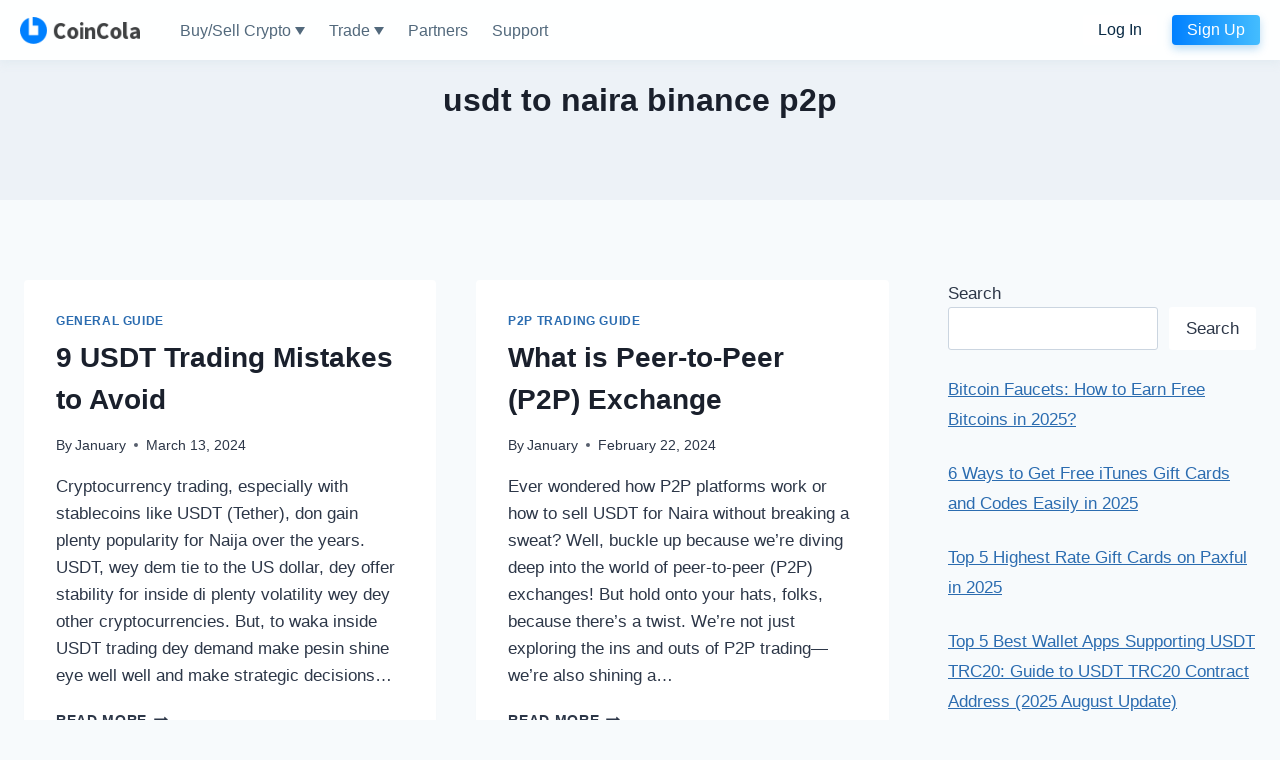

--- FILE ---
content_type: text/html; charset=UTF-8
request_url: https://www.coincola.com/blog/tag/usdt-to-naira-binance-p2p/
body_size: 23511
content:
<!doctype html>
<html lang="en-US" class="no-js" itemtype="https://schema.org/Blog" itemscope>
<head>
	<meta charset="UTF-8">
	<meta name="viewport" content="width=device-width, initial-scale=1, minimum-scale=1">
	<meta name='robots' content='index, follow, max-image-preview:large, max-snippet:-1, max-video-preview:-1' />

	<!-- This site is optimized with the Yoast SEO plugin v21.8.1 - https://yoast.com/wordpress/plugins/seo/ -->
	<title>usdt to naira binance p2p Archives - CoinCola Blog</title>
	<link rel="canonical" href="/blog/tag/usdt-to-naira-binance-p2p/" />
	<meta property="og:locale" content="en_US" />
	<meta property="og:type" content="article" />
	<meta property="og:title" content="usdt to naira binance p2p Archives - CoinCola Blog" />
	<meta property="og:url" content="/blog/tag/usdt-to-naira-binance-p2p/" />
	<meta property="og:site_name" content="CoinCola Blog" />
	<meta name="twitter:card" content="summary_large_image" />
	<meta name="twitter:site" content="@CoinCola_Global" />
	<script type="application/ld+json" class="yoast-schema-graph">{"@context":"https://schema.org","@graph":[{"@type":"CollectionPage","@id":"/blog/tag/usdt-to-naira-binance-p2p/","url":"/blog/tag/usdt-to-naira-binance-p2p/","name":"usdt to naira binance p2p Archives - CoinCola Blog","isPartOf":{"@id":"https:///blog/#website"},"breadcrumb":{"@id":"/blog/tag/usdt-to-naira-binance-p2p/#breadcrumb"},"inLanguage":"en-US"},{"@type":"BreadcrumbList","@id":"/blog/tag/usdt-to-naira-binance-p2p/#breadcrumb","itemListElement":[{"@type":"ListItem","position":1,"name":"Home","item":"https:///blog/"},{"@type":"ListItem","position":2,"name":"usdt to naira binance p2p"}]},{"@type":"WebSite","@id":"https:///blog/#website","url":"https:///blog/","name":"CoinCola Blog","description":"Buy and Sell Bitcoin","potentialAction":[{"@type":"SearchAction","target":{"@type":"EntryPoint","urlTemplate":"https:///blog/?s={search_term_string}"},"query-input":"required name=search_term_string"}],"inLanguage":"en-US"}]}</script>
	<!-- / Yoast SEO plugin. -->


<link rel='dns-prefetch' href='//www.googletagmanager.com' />
<link rel="alternate" type="application/rss+xml" title="CoinCola Blog &raquo; Feed" href="/blog/feed/" />
<link rel="alternate" type="application/rss+xml" title="CoinCola Blog &raquo; Comments Feed" href="/blog/comments/feed/" />
			<script>document.documentElement.classList.remove( 'no-js' );</script>
			<link rel="alternate" type="application/rss+xml" title="CoinCola Blog &raquo; usdt to naira binance p2p Tag Feed" href="/blog/tag/usdt-to-naira-binance-p2p/feed/" />
<script>
window._wpemojiSettings = {"baseUrl":"https:\/\/s.w.org\/images\/core\/emoji\/14.0.0\/72x72\/","ext":".png","svgUrl":"https:\/\/s.w.org\/images\/core\/emoji\/14.0.0\/svg\/","svgExt":".svg","source":{"concatemoji":"https:\/\/www.coincola.com\/blog\/wp-includes\/js\/wp-emoji-release.min.js?ver=6.2.8"}};
/*! This file is auto-generated */
!function(e,a,t){var n,r,o,i=a.createElement("canvas"),p=i.getContext&&i.getContext("2d");function s(e,t){p.clearRect(0,0,i.width,i.height),p.fillText(e,0,0);e=i.toDataURL();return p.clearRect(0,0,i.width,i.height),p.fillText(t,0,0),e===i.toDataURL()}function c(e){var t=a.createElement("script");t.src=e,t.defer=t.type="text/javascript",a.getElementsByTagName("head")[0].appendChild(t)}for(o=Array("flag","emoji"),t.supports={everything:!0,everythingExceptFlag:!0},r=0;r<o.length;r++)t.supports[o[r]]=function(e){if(p&&p.fillText)switch(p.textBaseline="top",p.font="600 32px Arial",e){case"flag":return s("\ud83c\udff3\ufe0f\u200d\u26a7\ufe0f","\ud83c\udff3\ufe0f\u200b\u26a7\ufe0f")?!1:!s("\ud83c\uddfa\ud83c\uddf3","\ud83c\uddfa\u200b\ud83c\uddf3")&&!s("\ud83c\udff4\udb40\udc67\udb40\udc62\udb40\udc65\udb40\udc6e\udb40\udc67\udb40\udc7f","\ud83c\udff4\u200b\udb40\udc67\u200b\udb40\udc62\u200b\udb40\udc65\u200b\udb40\udc6e\u200b\udb40\udc67\u200b\udb40\udc7f");case"emoji":return!s("\ud83e\udef1\ud83c\udffb\u200d\ud83e\udef2\ud83c\udfff","\ud83e\udef1\ud83c\udffb\u200b\ud83e\udef2\ud83c\udfff")}return!1}(o[r]),t.supports.everything=t.supports.everything&&t.supports[o[r]],"flag"!==o[r]&&(t.supports.everythingExceptFlag=t.supports.everythingExceptFlag&&t.supports[o[r]]);t.supports.everythingExceptFlag=t.supports.everythingExceptFlag&&!t.supports.flag,t.DOMReady=!1,t.readyCallback=function(){t.DOMReady=!0},t.supports.everything||(n=function(){t.readyCallback()},a.addEventListener?(a.addEventListener("DOMContentLoaded",n,!1),e.addEventListener("load",n,!1)):(e.attachEvent("onload",n),a.attachEvent("onreadystatechange",function(){"complete"===a.readyState&&t.readyCallback()})),(e=t.source||{}).concatemoji?c(e.concatemoji):e.wpemoji&&e.twemoji&&(c(e.twemoji),c(e.wpemoji)))}(window,document,window._wpemojiSettings);
</script>
<style>
img.wp-smiley,
img.emoji {
	display: inline !important;
	border: none !important;
	box-shadow: none !important;
	height: 1em !important;
	width: 1em !important;
	margin: 0 0.07em !important;
	vertical-align: -0.1em !important;
	background: none !important;
	padding: 0 !important;
}
</style>
	<link rel='stylesheet' id='wp-block-library-css' href='https://www.coincola.com/blog/wp-includes/css/dist/block-library/style.min.css?ver=6.2.8' media='all' />
<link rel='stylesheet' id='classic-theme-styles-css' href='https://www.coincola.com/blog/wp-includes/css/classic-themes.min.css?ver=6.2.8' media='all' />
<style id='global-styles-inline-css'>
body{--wp--preset--color--black: #000000;--wp--preset--color--cyan-bluish-gray: #abb8c3;--wp--preset--color--white: #ffffff;--wp--preset--color--pale-pink: #f78da7;--wp--preset--color--vivid-red: #cf2e2e;--wp--preset--color--luminous-vivid-orange: #ff6900;--wp--preset--color--luminous-vivid-amber: #fcb900;--wp--preset--color--light-green-cyan: #7bdcb5;--wp--preset--color--vivid-green-cyan: #00d084;--wp--preset--color--pale-cyan-blue: #8ed1fc;--wp--preset--color--vivid-cyan-blue: #0693e3;--wp--preset--color--vivid-purple: #9b51e0;--wp--preset--color--theme-palette-1: #2B6CB0;--wp--preset--color--theme-palette-2: #215387;--wp--preset--color--theme-palette-3: #1A202C;--wp--preset--color--theme-palette-4: #2D3748;--wp--preset--color--theme-palette-5: #4A5568;--wp--preset--color--theme-palette-6: #718096;--wp--preset--color--theme-palette-7: #EDF2F7;--wp--preset--color--theme-palette-8: #F7FAFC;--wp--preset--color--theme-palette-9: #ffffff;--wp--preset--gradient--vivid-cyan-blue-to-vivid-purple: linear-gradient(135deg,rgba(6,147,227,1) 0%,rgb(155,81,224) 100%);--wp--preset--gradient--light-green-cyan-to-vivid-green-cyan: linear-gradient(135deg,rgb(122,220,180) 0%,rgb(0,208,130) 100%);--wp--preset--gradient--luminous-vivid-amber-to-luminous-vivid-orange: linear-gradient(135deg,rgba(252,185,0,1) 0%,rgba(255,105,0,1) 100%);--wp--preset--gradient--luminous-vivid-orange-to-vivid-red: linear-gradient(135deg,rgba(255,105,0,1) 0%,rgb(207,46,46) 100%);--wp--preset--gradient--very-light-gray-to-cyan-bluish-gray: linear-gradient(135deg,rgb(238,238,238) 0%,rgb(169,184,195) 100%);--wp--preset--gradient--cool-to-warm-spectrum: linear-gradient(135deg,rgb(74,234,220) 0%,rgb(151,120,209) 20%,rgb(207,42,186) 40%,rgb(238,44,130) 60%,rgb(251,105,98) 80%,rgb(254,248,76) 100%);--wp--preset--gradient--blush-light-purple: linear-gradient(135deg,rgb(255,206,236) 0%,rgb(152,150,240) 100%);--wp--preset--gradient--blush-bordeaux: linear-gradient(135deg,rgb(254,205,165) 0%,rgb(254,45,45) 50%,rgb(107,0,62) 100%);--wp--preset--gradient--luminous-dusk: linear-gradient(135deg,rgb(255,203,112) 0%,rgb(199,81,192) 50%,rgb(65,88,208) 100%);--wp--preset--gradient--pale-ocean: linear-gradient(135deg,rgb(255,245,203) 0%,rgb(182,227,212) 50%,rgb(51,167,181) 100%);--wp--preset--gradient--electric-grass: linear-gradient(135deg,rgb(202,248,128) 0%,rgb(113,206,126) 100%);--wp--preset--gradient--midnight: linear-gradient(135deg,rgb(2,3,129) 0%,rgb(40,116,252) 100%);--wp--preset--duotone--dark-grayscale: url('#wp-duotone-dark-grayscale');--wp--preset--duotone--grayscale: url('#wp-duotone-grayscale');--wp--preset--duotone--purple-yellow: url('#wp-duotone-purple-yellow');--wp--preset--duotone--blue-red: url('#wp-duotone-blue-red');--wp--preset--duotone--midnight: url('#wp-duotone-midnight');--wp--preset--duotone--magenta-yellow: url('#wp-duotone-magenta-yellow');--wp--preset--duotone--purple-green: url('#wp-duotone-purple-green');--wp--preset--duotone--blue-orange: url('#wp-duotone-blue-orange');--wp--preset--font-size--small: 14px;--wp--preset--font-size--medium: 24px;--wp--preset--font-size--large: 32px;--wp--preset--font-size--x-large: 42px;--wp--preset--font-size--larger: 40px;--wp--preset--spacing--20: 0.44rem;--wp--preset--spacing--30: 0.67rem;--wp--preset--spacing--40: 1rem;--wp--preset--spacing--50: 1.5rem;--wp--preset--spacing--60: 2.25rem;--wp--preset--spacing--70: 3.38rem;--wp--preset--spacing--80: 5.06rem;--wp--preset--shadow--natural: 6px 6px 9px rgba(0, 0, 0, 0.2);--wp--preset--shadow--deep: 12px 12px 50px rgba(0, 0, 0, 0.4);--wp--preset--shadow--sharp: 6px 6px 0px rgba(0, 0, 0, 0.2);--wp--preset--shadow--outlined: 6px 6px 0px -3px rgba(255, 255, 255, 1), 6px 6px rgba(0, 0, 0, 1);--wp--preset--shadow--crisp: 6px 6px 0px rgba(0, 0, 0, 1);}:where(.is-layout-flex){gap: 0.5em;}body .is-layout-flow > .alignleft{float: left;margin-inline-start: 0;margin-inline-end: 2em;}body .is-layout-flow > .alignright{float: right;margin-inline-start: 2em;margin-inline-end: 0;}body .is-layout-flow > .aligncenter{margin-left: auto !important;margin-right: auto !important;}body .is-layout-constrained > .alignleft{float: left;margin-inline-start: 0;margin-inline-end: 2em;}body .is-layout-constrained > .alignright{float: right;margin-inline-start: 2em;margin-inline-end: 0;}body .is-layout-constrained > .aligncenter{margin-left: auto !important;margin-right: auto !important;}body .is-layout-constrained > :where(:not(.alignleft):not(.alignright):not(.alignfull)){max-width: var(--wp--style--global--content-size);margin-left: auto !important;margin-right: auto !important;}body .is-layout-constrained > .alignwide{max-width: var(--wp--style--global--wide-size);}body .is-layout-flex{display: flex;}body .is-layout-flex{flex-wrap: wrap;align-items: center;}body .is-layout-flex > *{margin: 0;}:where(.wp-block-columns.is-layout-flex){gap: 2em;}.has-black-color{color: var(--wp--preset--color--black) !important;}.has-cyan-bluish-gray-color{color: var(--wp--preset--color--cyan-bluish-gray) !important;}.has-white-color{color: var(--wp--preset--color--white) !important;}.has-pale-pink-color{color: var(--wp--preset--color--pale-pink) !important;}.has-vivid-red-color{color: var(--wp--preset--color--vivid-red) !important;}.has-luminous-vivid-orange-color{color: var(--wp--preset--color--luminous-vivid-orange) !important;}.has-luminous-vivid-amber-color{color: var(--wp--preset--color--luminous-vivid-amber) !important;}.has-light-green-cyan-color{color: var(--wp--preset--color--light-green-cyan) !important;}.has-vivid-green-cyan-color{color: var(--wp--preset--color--vivid-green-cyan) !important;}.has-pale-cyan-blue-color{color: var(--wp--preset--color--pale-cyan-blue) !important;}.has-vivid-cyan-blue-color{color: var(--wp--preset--color--vivid-cyan-blue) !important;}.has-vivid-purple-color{color: var(--wp--preset--color--vivid-purple) !important;}.has-black-background-color{background-color: var(--wp--preset--color--black) !important;}.has-cyan-bluish-gray-background-color{background-color: var(--wp--preset--color--cyan-bluish-gray) !important;}.has-white-background-color{background-color: var(--wp--preset--color--white) !important;}.has-pale-pink-background-color{background-color: var(--wp--preset--color--pale-pink) !important;}.has-vivid-red-background-color{background-color: var(--wp--preset--color--vivid-red) !important;}.has-luminous-vivid-orange-background-color{background-color: var(--wp--preset--color--luminous-vivid-orange) !important;}.has-luminous-vivid-amber-background-color{background-color: var(--wp--preset--color--luminous-vivid-amber) !important;}.has-light-green-cyan-background-color{background-color: var(--wp--preset--color--light-green-cyan) !important;}.has-vivid-green-cyan-background-color{background-color: var(--wp--preset--color--vivid-green-cyan) !important;}.has-pale-cyan-blue-background-color{background-color: var(--wp--preset--color--pale-cyan-blue) !important;}.has-vivid-cyan-blue-background-color{background-color: var(--wp--preset--color--vivid-cyan-blue) !important;}.has-vivid-purple-background-color{background-color: var(--wp--preset--color--vivid-purple) !important;}.has-black-border-color{border-color: var(--wp--preset--color--black) !important;}.has-cyan-bluish-gray-border-color{border-color: var(--wp--preset--color--cyan-bluish-gray) !important;}.has-white-border-color{border-color: var(--wp--preset--color--white) !important;}.has-pale-pink-border-color{border-color: var(--wp--preset--color--pale-pink) !important;}.has-vivid-red-border-color{border-color: var(--wp--preset--color--vivid-red) !important;}.has-luminous-vivid-orange-border-color{border-color: var(--wp--preset--color--luminous-vivid-orange) !important;}.has-luminous-vivid-amber-border-color{border-color: var(--wp--preset--color--luminous-vivid-amber) !important;}.has-light-green-cyan-border-color{border-color: var(--wp--preset--color--light-green-cyan) !important;}.has-vivid-green-cyan-border-color{border-color: var(--wp--preset--color--vivid-green-cyan) !important;}.has-pale-cyan-blue-border-color{border-color: var(--wp--preset--color--pale-cyan-blue) !important;}.has-vivid-cyan-blue-border-color{border-color: var(--wp--preset--color--vivid-cyan-blue) !important;}.has-vivid-purple-border-color{border-color: var(--wp--preset--color--vivid-purple) !important;}.has-vivid-cyan-blue-to-vivid-purple-gradient-background{background: var(--wp--preset--gradient--vivid-cyan-blue-to-vivid-purple) !important;}.has-light-green-cyan-to-vivid-green-cyan-gradient-background{background: var(--wp--preset--gradient--light-green-cyan-to-vivid-green-cyan) !important;}.has-luminous-vivid-amber-to-luminous-vivid-orange-gradient-background{background: var(--wp--preset--gradient--luminous-vivid-amber-to-luminous-vivid-orange) !important;}.has-luminous-vivid-orange-to-vivid-red-gradient-background{background: var(--wp--preset--gradient--luminous-vivid-orange-to-vivid-red) !important;}.has-very-light-gray-to-cyan-bluish-gray-gradient-background{background: var(--wp--preset--gradient--very-light-gray-to-cyan-bluish-gray) !important;}.has-cool-to-warm-spectrum-gradient-background{background: var(--wp--preset--gradient--cool-to-warm-spectrum) !important;}.has-blush-light-purple-gradient-background{background: var(--wp--preset--gradient--blush-light-purple) !important;}.has-blush-bordeaux-gradient-background{background: var(--wp--preset--gradient--blush-bordeaux) !important;}.has-luminous-dusk-gradient-background{background: var(--wp--preset--gradient--luminous-dusk) !important;}.has-pale-ocean-gradient-background{background: var(--wp--preset--gradient--pale-ocean) !important;}.has-electric-grass-gradient-background{background: var(--wp--preset--gradient--electric-grass) !important;}.has-midnight-gradient-background{background: var(--wp--preset--gradient--midnight) !important;}.has-small-font-size{font-size: var(--wp--preset--font-size--small) !important;}.has-medium-font-size{font-size: var(--wp--preset--font-size--medium) !important;}.has-large-font-size{font-size: var(--wp--preset--font-size--large) !important;}.has-x-large-font-size{font-size: var(--wp--preset--font-size--x-large) !important;}
.wp-block-navigation a:where(:not(.wp-element-button)){color: inherit;}
:where(.wp-block-columns.is-layout-flex){gap: 2em;}
.wp-block-pullquote{font-size: 1.5em;line-height: 1.6;}
</style>
<link rel='stylesheet' id='kadence-global-css' href='https://www.coincola.com/blog/wp-content/themes/kadence/assets/css/global.min.css?ver=1.1.40' media='all' />
<style id='kadence-global-inline-css'>
/* Kadence Base CSS */
:root{--global-palette1:#2B6CB0;--global-palette2:#215387;--global-palette3:#1A202C;--global-palette4:#2D3748;--global-palette5:#4A5568;--global-palette6:#718096;--global-palette7:#EDF2F7;--global-palette8:#F7FAFC;--global-palette9:#ffffff;--global-palette9rgb:255, 255, 255;--global-palette-highlight:var(--global-palette1);--global-palette-highlight-alt:var(--global-palette2);--global-palette-highlight-alt2:var(--global-palette9);--global-palette-btn-bg:var(--global-palette1);--global-palette-btn-bg-hover:var(--global-palette2);--global-palette-btn:var(--global-palette9);--global-palette-btn-hover:var(--global-palette9);--global-body-font-family:-apple-system,BlinkMacSystemFont,"Segoe UI",Roboto,Oxygen-Sans,Ubuntu,Cantarell,"Helvetica Neue",sans-serif, "Apple Color Emoji", "Segoe UI Emoji", "Segoe UI Symbol";--global-heading-font-family:inherit;--global-primary-nav-font-family:inherit;--global-fallback-font:sans-serif;--global-display-fallback-font:sans-serif;--global-content-width:1290px;--global-content-narrow-width:842px;--global-content-edge-padding:1.5rem;--global-content-boxed-padding:2rem;--global-calc-content-width:calc(1290px - var(--global-content-edge-padding) - var(--global-content-edge-padding) );--wp--style--global--content-size:var(--global-calc-content-width);}.wp-site-blocks{--global-vw:calc( 100vw - ( 0.5 * var(--scrollbar-offset)));}:root .has-theme-palette-1-background-color{background-color:var(--global-palette1);}:root .has-theme-palette-1-color{color:var(--global-palette1);}:root .has-theme-palette-2-background-color{background-color:var(--global-palette2);}:root .has-theme-palette-2-color{color:var(--global-palette2);}:root .has-theme-palette-3-background-color{background-color:var(--global-palette3);}:root .has-theme-palette-3-color{color:var(--global-palette3);}:root .has-theme-palette-4-background-color{background-color:var(--global-palette4);}:root .has-theme-palette-4-color{color:var(--global-palette4);}:root .has-theme-palette-5-background-color{background-color:var(--global-palette5);}:root .has-theme-palette-5-color{color:var(--global-palette5);}:root .has-theme-palette-6-background-color{background-color:var(--global-palette6);}:root .has-theme-palette-6-color{color:var(--global-palette6);}:root .has-theme-palette-7-background-color{background-color:var(--global-palette7);}:root .has-theme-palette-7-color{color:var(--global-palette7);}:root .has-theme-palette-8-background-color{background-color:var(--global-palette8);}:root .has-theme-palette-8-color{color:var(--global-palette8);}:root .has-theme-palette-9-background-color{background-color:var(--global-palette9);}:root .has-theme-palette-9-color{color:var(--global-palette9);}:root .has-theme-palette1-background-color{background-color:var(--global-palette1);}:root .has-theme-palette1-color{color:var(--global-palette1);}:root .has-theme-palette2-background-color{background-color:var(--global-palette2);}:root .has-theme-palette2-color{color:var(--global-palette2);}:root .has-theme-palette3-background-color{background-color:var(--global-palette3);}:root .has-theme-palette3-color{color:var(--global-palette3);}:root .has-theme-palette4-background-color{background-color:var(--global-palette4);}:root .has-theme-palette4-color{color:var(--global-palette4);}:root .has-theme-palette5-background-color{background-color:var(--global-palette5);}:root .has-theme-palette5-color{color:var(--global-palette5);}:root .has-theme-palette6-background-color{background-color:var(--global-palette6);}:root .has-theme-palette6-color{color:var(--global-palette6);}:root .has-theme-palette7-background-color{background-color:var(--global-palette7);}:root .has-theme-palette7-color{color:var(--global-palette7);}:root .has-theme-palette8-background-color{background-color:var(--global-palette8);}:root .has-theme-palette8-color{color:var(--global-palette8);}:root .has-theme-palette9-background-color{background-color:var(--global-palette9);}:root .has-theme-palette9-color{color:var(--global-palette9);}body{background:var(--global-palette8);}body, input, select, optgroup, textarea{font-weight:400;font-size:17px;line-height:1.6;font-family:var(--global-body-font-family);color:var(--global-palette4);}.content-bg, body.content-style-unboxed .site{background:var(--global-palette9);}h1,h2,h3,h4,h5,h6{font-family:var(--global-heading-font-family);}h1{font-weight:700;font-size:32px;line-height:1.5;color:var(--global-palette3);}h2{font-weight:700;font-size:28px;line-height:1.5;color:var(--global-palette3);}h3{font-weight:700;font-size:24px;line-height:1.5;color:var(--global-palette3);}h4{font-weight:700;font-size:22px;line-height:1.5;color:var(--global-palette4);}h5{font-weight:700;font-size:20px;line-height:1.5;color:var(--global-palette4);}h6{font-weight:700;font-size:18px;line-height:1.5;color:var(--global-palette5);}.entry-hero .kadence-breadcrumbs{max-width:1290px;}.site-container, .site-header-row-layout-contained, .site-footer-row-layout-contained, .entry-hero-layout-contained, .comments-area, .alignfull > .wp-block-cover__inner-container, .alignwide > .wp-block-cover__inner-container{max-width:var(--global-content-width);}.content-width-narrow .content-container.site-container, .content-width-narrow .hero-container.site-container{max-width:var(--global-content-narrow-width);}@media all and (min-width: 1520px){.wp-site-blocks .content-container  .alignwide{margin-left:-115px;margin-right:-115px;width:unset;max-width:unset;}}@media all and (min-width: 1102px){.content-width-narrow .wp-site-blocks .content-container .alignwide{margin-left:-130px;margin-right:-130px;width:unset;max-width:unset;}}.content-style-boxed .wp-site-blocks .entry-content .alignwide{margin-left:calc( -1 * var( --global-content-boxed-padding ) );margin-right:calc( -1 * var( --global-content-boxed-padding ) );}.content-area{margin-top:5rem;margin-bottom:5rem;}@media all and (max-width: 1024px){.content-area{margin-top:3rem;margin-bottom:3rem;}}@media all and (max-width: 767px){.content-area{margin-top:2rem;margin-bottom:2rem;}}@media all and (max-width: 1024px){:root{--global-content-boxed-padding:2rem;}}@media all and (max-width: 767px){:root{--global-content-boxed-padding:1.5rem;}}.entry-content-wrap{padding:2rem;}@media all and (max-width: 1024px){.entry-content-wrap{padding:2rem;}}@media all and (max-width: 767px){.entry-content-wrap{padding:1.5rem;}}.entry.single-entry{box-shadow:0px 15px 15px -10px rgba(0,0,0,0.05);}.entry.loop-entry{box-shadow:0px 15px 15px -10px rgba(0,0,0,0.05);}.loop-entry .entry-content-wrap{padding:2rem;}@media all and (max-width: 1024px){.loop-entry .entry-content-wrap{padding:2rem;}}@media all and (max-width: 767px){.loop-entry .entry-content-wrap{padding:1.5rem;}}.has-sidebar:not(.has-left-sidebar) .content-container{grid-template-columns:1fr 25%;}.has-sidebar.has-left-sidebar .content-container{grid-template-columns:25% 1fr;}.primary-sidebar.widget-area .widget{margin-bottom:1.5em;color:var(--global-palette4);}.primary-sidebar.widget-area .widget-title{font-weight:700;font-size:20px;line-height:1.5;color:var(--global-palette3);}button, .button, .wp-block-button__link, input[type="button"], input[type="reset"], input[type="submit"], .fl-button, .elementor-button-wrapper .elementor-button{box-shadow:0px 0px 0px -7px rgba(0,0,0,0);}button:hover, button:focus, button:active, .button:hover, .button:focus, .button:active, .wp-block-button__link:hover, .wp-block-button__link:focus, .wp-block-button__link:active, input[type="button"]:hover, input[type="button"]:focus, input[type="button"]:active, input[type="reset"]:hover, input[type="reset"]:focus, input[type="reset"]:active, input[type="submit"]:hover, input[type="submit"]:focus, input[type="submit"]:active, .elementor-button-wrapper .elementor-button:hover, .elementor-button-wrapper .elementor-button:focus, .elementor-button-wrapper .elementor-button:active{box-shadow:0px 15px 25px -7px rgba(0,0,0,0.1);}@media all and (min-width: 1025px){.transparent-header .entry-hero .entry-hero-container-inner{padding-top:80px;}}@media all and (max-width: 1024px){.mobile-transparent-header .entry-hero .entry-hero-container-inner{padding-top:80px;}}@media all and (max-width: 767px){.mobile-transparent-header .entry-hero .entry-hero-container-inner{padding-top:80px;}}.site-middle-footer-inner-wrap{padding-top:30px;padding-bottom:30px;grid-column-gap:30px;grid-row-gap:30px;}.site-middle-footer-inner-wrap .widget{margin-bottom:30px;}.site-middle-footer-inner-wrap .site-footer-section:not(:last-child):after{right:calc(-30px / 2);}.site-top-footer-inner-wrap{padding-top:30px;padding-bottom:30px;grid-column-gap:30px;grid-row-gap:30px;}.site-top-footer-inner-wrap .widget{margin-bottom:30px;}.site-top-footer-inner-wrap .site-footer-section:not(:last-child):after{right:calc(-30px / 2);}.site-bottom-footer-inner-wrap{padding-top:30px;padding-bottom:30px;grid-column-gap:30px;}.site-bottom-footer-inner-wrap .widget{margin-bottom:30px;}.site-bottom-footer-inner-wrap .site-footer-section:not(:last-child):after{right:calc(-30px / 2);}.footer-social-wrap .footer-social-inner-wrap{font-size:1em;gap:0.3em;}.site-footer .site-footer-wrap .site-footer-section .footer-social-wrap .footer-social-inner-wrap .social-button{border:2px none transparent;border-radius:3px;}#colophon .footer-navigation .footer-menu-container > ul > li > a{padding-left:calc(1.2em / 2);padding-right:calc(1.2em / 2);padding-top:calc(0.6em / 2);padding-bottom:calc(0.6em / 2);color:var(--global-palette5);}#colophon .footer-navigation .footer-menu-container > ul li a:hover{color:var(--global-palette-highlight);}#colophon .footer-navigation .footer-menu-container > ul li.current-menu-item > a{color:var(--global-palette3);}.entry-hero.page-hero-section .entry-header{min-height:200px;}
/* Kadence Header CSS */
@media all and (max-width: 1024px){.mobile-transparent-header #masthead{position:absolute;left:0px;right:0px;z-index:100;}.kadence-scrollbar-fixer.mobile-transparent-header #masthead{right:var(--scrollbar-offset,0);}.mobile-transparent-header #masthead, .mobile-transparent-header .site-top-header-wrap .site-header-row-container-inner, .mobile-transparent-header .site-main-header-wrap .site-header-row-container-inner, .mobile-transparent-header .site-bottom-header-wrap .site-header-row-container-inner{background:transparent;}.site-header-row-tablet-layout-fullwidth, .site-header-row-tablet-layout-standard{padding:0px;}}@media all and (min-width: 1025px){.transparent-header #masthead{position:absolute;left:0px;right:0px;z-index:100;}.transparent-header.kadence-scrollbar-fixer #masthead{right:var(--scrollbar-offset,0);}.transparent-header #masthead, .transparent-header .site-top-header-wrap .site-header-row-container-inner, .transparent-header .site-main-header-wrap .site-header-row-container-inner, .transparent-header .site-bottom-header-wrap .site-header-row-container-inner{background:transparent;}}.site-branding{padding:0px 0px 0px 0px;}.site-branding .site-title{font-weight:700;font-size:26px;line-height:1.2;color:var(--global-palette3);}#masthead, #masthead .kadence-sticky-header.item-is-fixed:not(.item-at-start):not(.site-header-row-container):not(.site-main-header-wrap), #masthead .kadence-sticky-header.item-is-fixed:not(.item-at-start) > .site-header-row-container-inner{background:#ffffff;}.site-main-header-inner-wrap{min-height:80px;}.site-top-header-inner-wrap{min-height:0px;}.site-bottom-header-inner-wrap{min-height:0px;}.header-navigation[class*="header-navigation-style-underline"] .header-menu-container.primary-menu-container>ul>li>a:after{width:calc( 100% - 1.2em);}.main-navigation .primary-menu-container > ul > li.menu-item > a{padding-left:calc(1.2em / 2);padding-right:calc(1.2em / 2);padding-top:0.6em;padding-bottom:0.6em;color:var(--global-palette5);}.main-navigation .primary-menu-container > ul > li.menu-item .dropdown-nav-special-toggle{right:calc(1.2em / 2);}.main-navigation .primary-menu-container > ul > li.menu-item > a:hover{color:var(--global-palette-highlight);}.main-navigation .primary-menu-container > ul > li.menu-item.current-menu-item > a{color:var(--global-palette3);}.header-navigation[class*="header-navigation-style-underline"] .header-menu-container.secondary-menu-container>ul>li>a:after{width:calc( 100% - 1.2em);}.secondary-navigation .secondary-menu-container > ul > li.menu-item > a{padding-left:calc(1.2em / 2);padding-right:calc(1.2em / 2);padding-top:0.6em;padding-bottom:0.6em;color:var(--global-palette5);}.secondary-navigation .primary-menu-container > ul > li.menu-item .dropdown-nav-special-toggle{right:calc(1.2em / 2);}.secondary-navigation .secondary-menu-container > ul > li.menu-item > a:hover{color:var(--global-palette-highlight);}.secondary-navigation .secondary-menu-container > ul > li.menu-item.current-menu-item > a{color:var(--global-palette3);}.header-navigation .header-menu-container ul ul.sub-menu, .header-navigation .header-menu-container ul ul.submenu{background:var(--global-palette3);box-shadow:0px 2px 13px 0px rgba(0,0,0,0.1);}.header-navigation .header-menu-container ul ul li.menu-item, .header-menu-container ul.menu > li.kadence-menu-mega-enabled > ul > li.menu-item > a{border-bottom:1px solid rgba(255,255,255,0.1);}.header-navigation .header-menu-container ul ul li.menu-item > a{width:200px;padding-top:1em;padding-bottom:1em;color:var(--global-palette8);font-size:12px;}.header-navigation .header-menu-container ul ul li.menu-item > a:hover{color:var(--global-palette9);background:var(--global-palette4);}.header-navigation .header-menu-container ul ul li.menu-item.current-menu-item > a{color:var(--global-palette9);background:var(--global-palette4);}.mobile-toggle-open-container .menu-toggle-open{color:var(--global-palette5);padding:0.4em 0.6em 0.4em 0.6em;font-size:14px;}.mobile-toggle-open-container .menu-toggle-open.menu-toggle-style-bordered{border:1px solid currentColor;}.mobile-toggle-open-container .menu-toggle-open .menu-toggle-icon{font-size:20px;}.mobile-toggle-open-container .menu-toggle-open:hover, .mobile-toggle-open-container .menu-toggle-open:focus{color:var(--global-palette-highlight);}.mobile-navigation ul li{font-size:14px;}.mobile-navigation ul li a{padding-top:1em;padding-bottom:1em;}.mobile-navigation ul li > a, .mobile-navigation ul li.menu-item-has-children > .drawer-nav-drop-wrap{color:var(--global-palette8);}.mobile-navigation ul li.current-menu-item > a, .mobile-navigation ul li.current-menu-item.menu-item-has-children > .drawer-nav-drop-wrap{color:var(--global-palette-highlight);}.mobile-navigation ul li.menu-item-has-children .drawer-nav-drop-wrap, .mobile-navigation ul li:not(.menu-item-has-children) a{border-bottom:1px solid rgba(255,255,255,0.1);}.mobile-navigation:not(.drawer-navigation-parent-toggle-true) ul li.menu-item-has-children .drawer-nav-drop-wrap button{border-left:1px solid rgba(255,255,255,0.1);}#mobile-drawer .drawer-header .drawer-toggle{padding:0.6em 0.15em 0.6em 0.15em;font-size:24px;}#main-header .header-button{border:2px none transparent;box-shadow:0px 0px 0px -7px rgba(0,0,0,0);}#main-header .header-button:hover{box-shadow:0px 15px 25px -7px rgba(0,0,0,0.1);}.header-social-wrap .header-social-inner-wrap{font-size:1em;gap:0.3em;}.header-social-wrap .header-social-inner-wrap .social-button{border:2px none transparent;border-radius:3px;}.header-mobile-social-wrap .header-mobile-social-inner-wrap{font-size:1em;gap:0.3em;}.header-mobile-social-wrap .header-mobile-social-inner-wrap .social-button{border:2px none transparent;border-radius:3px;}.search-toggle-open-container .search-toggle-open{color:var(--global-palette5);}.search-toggle-open-container .search-toggle-open.search-toggle-style-bordered{border:1px solid currentColor;}.search-toggle-open-container .search-toggle-open .search-toggle-icon{font-size:1em;}.search-toggle-open-container .search-toggle-open:hover, .search-toggle-open-container .search-toggle-open:focus{color:var(--global-palette-highlight);}#search-drawer .drawer-inner{background:rgba(9, 12, 16, 0.97);}.mobile-header-button-wrap .mobile-header-button-inner-wrap .mobile-header-button{border:2px none transparent;box-shadow:0px 0px 0px -7px rgba(0,0,0,0);}.mobile-header-button-wrap .mobile-header-button-inner-wrap .mobile-header-button:hover{box-shadow:0px 15px 25px -7px rgba(0,0,0,0.1);}
</style>
<link rel='stylesheet' id='kadence-header-css' href='https://www.coincola.com/blog/wp-content/themes/kadence/assets/css/header.min.css?ver=1.1.40' media='all' />
<link rel='stylesheet' id='kadence-content-css' href='https://www.coincola.com/blog/wp-content/themes/kadence/assets/css/content.min.css?ver=1.1.40' media='all' />
<link rel='stylesheet' id='kadence-sidebar-css' href='https://www.coincola.com/blog/wp-content/themes/kadence/assets/css/sidebar.min.css?ver=1.1.40' media='all' />
<link rel='stylesheet' id='kadence-footer-css' href='https://www.coincola.com/blog/wp-content/themes/kadence/assets/css/footer.min.css?ver=1.1.40' media='all' />
<link rel='stylesheet' id='newsletter-css' href='https://www.coincola.com/blog/wp-content/plugins/newsletter/style.css?ver=8.7.5' media='all' />
<link rel='stylesheet' id='kadence-polylang-css' href='https://www.coincola.com/blog/wp-content/themes/kadence/assets/css/polylang.min.css?ver=1.1.40' media='all' />

<!-- Google tag (gtag.js) snippet added by Site Kit -->
<!-- Google Analytics snippet added by Site Kit -->
<script src='https://www.googletagmanager.com/gtag/js?id=GT-T5R8RW6S' id='google_gtagjs-js' async></script>
<script id='google_gtagjs-js-after'>
window.dataLayer = window.dataLayer || [];function gtag(){dataLayer.push(arguments);}
gtag("set","linker",{"domains":[null]});
gtag("js", new Date());
gtag("set", "developer_id.dZTNiMT", true);
gtag("config", "GT-T5R8RW6S");
 window._googlesitekit = window._googlesitekit || {}; window._googlesitekit.throttledEvents = []; window._googlesitekit.gtagEvent = (name, data) => { var key = JSON.stringify( { name, data } ); if ( !! window._googlesitekit.throttledEvents[ key ] ) { return; } window._googlesitekit.throttledEvents[ key ] = true; setTimeout( () => { delete window._googlesitekit.throttledEvents[ key ]; }, 5 ); gtag( "event", name, { ...data, event_source: "site-kit" } ); }; 
</script>
<link rel="https://api.w.org/" href="/blog/wp-json/" /><link rel="alternate" type="application/json" href="/blog/wp-json/wp/v2/tags/1167" /><link rel="EditURI" type="application/rsd+xml" title="RSD" href="https://www.coincola.com/blog/xmlrpc.php?rsd" />
<link rel="wlwmanifest" type="application/wlwmanifest+xml" href="https://www.coincola.com/blog/wp-includes/wlwmanifest.xml" />
<meta name="generator" content="WordPress 6.2.8" />
<meta name="generator" content="Site Kit by Google 1.160.1" /><link rel="shortcut icon" href="https://www.coincolacdn.com/static/images/favicon.ico" type="image/x-icon"/>
<meta name="google-site-verification" content="TAojC8LEsRSxJjCMY-Xvo7hM9zwTYKfZqw0S49Brhj4"><style>
  .site-header,
  .site-footer {
    display: none;
  }

  body.customize-support #cc-header .scrollWrapper,
  body.customize-support #cc-header .m-header-bar,
  body.customize-support #cc-header .md-container {
    top: 32px;
  }

  @media screen and (max-width: 782px) {

    body.customize-support #cc-header .m-header-bar,
    body.customize-support #cc-header .md-container {
      top: 46px;
    }
  }

  #cc-header {
    --nav-height: 60px;
  }

  /* Header.js */
  #cc-header .wrapper {
    position: fixed;
    top: 0;
    left: 0;
    right: 0;
    z-index: 900;
    white-space: nowrap;
    height: var(--nav-height);
  }

  #cc-header .header {
    width: 100%;
    max-width: 1360px;
    padding: 0 20px;
    margin: 0 auto;
    display: flex;
    align-items: center;
    justify-content: space-between;
    height: 100%;
  }

  #cc-header .scrollWrapper {
    background-color: rgba(255, 255, 255, 0.95);
    box-shadow: 0 4px 8px 0 rgba(225, 234, 240, 0.8);
    height: var(--nav-height);
    position: fixed;
    top: 0;
    left: 0;
    right: 0;
    z-index: 900;
    white-space: nowrap;
  }

  #cc-header .logo {
    background-size: contain;
    background-repeat: no-repeat;
    width: 120px;
    min-width: 120px;
    display: block;
    height: 32px;
    background-position-y: center;
    background-image: url(https://www.coincolacdn.com/static/images/home/blue-logo.png);
  }

  #cc-header .tradingNav {
    flex: 1;
  }

  #cc-header .pc-header {
    display: flex;
    margin-left: 28px;
    align-items: center;
  }

  #cc-header .pc-header .navItem {
    display: flex;
    flex-direction: column;
    justify-content: center;
    margin: 0px 12px;
    height: 60px;
    position: relative;
    text-decoration: none;
    color: inherit;
  }

  #cc-header .navLink {
    color: #0080ff;
    text-decoration: none;
    background-color: transparent;
    outline: none;
    cursor: pointer;
    transition: color 0.3s;
  }

  #cc-header .scrollWrapper .navItem {
    height: 60px;
  }

  #cc-header .navText {
    text-align: center;
    font-size: 16px;
    line-height: 1.25;
    color: rgba(9, 42, 68, 0.7);
  }

  #cc-header .pc-header .navItem:hover .navText {
    color: #0080ff;
  }

  #cc-header .bottomLine {
    height: 4px;
    width: 30px;
    border-radius: 2px;
    margin: 8px auto 0;
  }

  #cc-header .icon {
    height: 14px;
    width: 32px;
  }

  #cc-header .hot {
    color: #fff !important;
    background-color: rgb(249, 138, 10);
    line-height: 14px;
    font-size: 11px;
    text-align: center;
    border-top-right-radius: 10px;
    border-bottom-right-radius: 10px;
    border-top-left-radius: 10px;
    font-weight: bold;
    margin-left: auto;
  }

  #cc-header .active .navText {
    color: #0080ff;
  }

  #cc-header .active .bottomLine {
    background-color: #0080ff;
  }

  #cc-header .arrow {
    border-bottom: none;
    border-top: 0.5rem solid rgba(9,42,68,0.7);
    border-left: 0.3125rem solid transparent;
    border-right: 0.3125rem solid transparent;
    margin-left: 4px;
    transition: all 0.3s;
  }

  #cc-header  .navItem:hover .arrow {
    transition: transform 0.3s;
    transform: rotate(180deg);
	border-top-color: #0080ff;
  }

  #cc-header .otcNav {
    display: flex;
    align-items: center;
  }

  #cc-header .navItem.has-dropdown .otc-overlay {
    position: absolute;
    top: 100%;
    left: 0;
    padding: 8px !important;
    background: #fff;
    border-radius: 8px;
    box-shadow: 0 6px 16px rgba(0, 0, 0, 0.08), 0 3px 6px rgba(0, 0, 0, 0.05);
    border: 1px solid rgba(0, 0, 0, 0.04);
    z-index: 1000;
    display: none;
  }

  #cc-header .navItem.has-dropdown:hover .otc-overlay {
    display: block;
  }

  #cc-header .otc-dropmenu-item>a {
    padding: 15px 16px;
    display: flex;
    align-items: center;
    cursor: pointer;
    border-radius: 4px;
    text-decoration: none;
    color: inherit;
  }

  #cc-header .otc-dropmenu-item:hover {
    background-color: rgb(241, 248, 255);
  }

  #cc-header .otc-dropmenu-item:hover .hover-primary {
    fill: rgb(0, 128, 255);
    opacity: 1;
  }

  #cc-header .otc-dropmenu-item:hover .hover-subtext {
    fill: rgb(0, 42, 70);
  }

  #cc-header .otc-dropmenu-item:hover .hover-stroke-subtext {
    stroke: rgb(0, 42, 70);
  }


  #cc-header .otc-dropmenu-item:hover .title {
    color: #0080ff;
  }

  #cc-header .otc-dropmenu-item .right {
    margin-left: 16px;
  }

  #cc-header .otc-dropmenu-item .title {
    font-size: 18px;
    font-weight: 600;
    color: #092a44;
  }

  #cc-header .otc-dropmenu-item .desc {
    margin-top: 4px;
    color: rgba(9, 42, 68, 0.7);
    font-size: 12px;
  }

  #cc-header .otc-dropmenu-item .icon {
    height: 44px;
    width: 44px;
    background-repeat: no-repeat;
    background-size: contain;
    background-position: center;
  }

  @media screen and (min-width: 1367px) and (max-width: 1600px) {
    #cc-header .pc-header .navItem {
      margin: 0 15px;
    }
  }

  #cc-header .md-container {
    position: fixed;
    top: 0;
    left: 0;
    right: 0;
    bottom: 0;
    background-color: #fff;
    z-index: 10003;
    display: none;
    flex-direction: column;
  }

  #cc-header .md-top {
    display: flex;
    align-items: center;
    justify-content: space-between;
    padding: 1.125rem 0.9375rem;
    border-bottom: 0.0625rem solid #e4e8f3;
  }

  #cc-header .md-logo {
    background-image: url(https://www.coincolacdn.com/static/images/home/blue-logo.png);
    height: 1.5rem;
    width: 28.8vw;
    /* matches component ratio */
    background-size: contain;
    background-repeat: no-repeat;
    display: block;
  }

  #cc-header .md-close {
    background: none;
    border: none;
    padding: 0;
    line-height: 0;
    cursor: pointer;
  }

  #cc-header .md-scroll {
    overflow: auto;
    flex: 1 1 auto;
    min-height: 0;
    -webkit-overflow-scrolling: touch;
  }

  #cc-header .md-userDetail {
    padding: 0.875rem 1.25rem;
    position: relative;
    overflow: hidden;
    display: flex;
    align-items: center;
    border-bottom: 0.0625rem solid #f2f4ff;
    text-decoration: none;
  }

  #cc-header .md-userDetail:active {
    opacity: 0.5;
  }

  #cc-header .md-userDetail .avatar {
    width: 3.125rem;
    height: 3.125rem;
    border-radius: 3.125rem;
    background: #e6effa;
    margin-right: 0.875rem;
  }

  #cc-header .md-userDetail .username {
    font-family: Cabin, sans-serif;
    font-size: 1.125rem;
    font-weight: bold;
    color: #393b59;
    margin-bottom: 0.3rem;
  }

  #cc-header .md-userDetail .trades {
    font-size: 0.75rem;
    color: #78889e;
  }

  #cc-header .md-navi {
    padding-top: 0.75rem;
    padding-left: 1.25rem;
  }

  #cc-header .md-links a {
    display: block;
    font-size: 1rem;
    font-family: Cabin, sans-serif;
    font-weight: bold;
    line-height: 1.125rem;
    padding: 0.5rem 0;
    color: #393b59;
    width: fit-content;
    text-decoration: none;
  }

  #cc-header .md-links a:active {
    color: #0080ff;
  }

  #cc-header .md-language a,
  #cc-header .md-language .language {
    display: block;
    font-size: 1rem;
    font-family: Cabin, sans-serif;
    font-weight: bold;
    line-height: 1.125rem;
    color: #393b59;
    padding: 0.5rem 0;
    margin-left: 1.25rem;
    text-decoration: none;
  }

  #cc-header .md-language .language {
    display: inline-flex;
    align-items: center;
  }

  #cc-header .md-language .arrow {
    border-bottom: none;
    border-top: 0.5rem solid #393b59;
    border-left: 0.3125rem solid transparent;
    border-right: 0.3125rem solid transparent;
    transition: all 0.3s;
    margin-left: 0.625rem;
  }

  #cc-header .md-language .language.active .arrow {
    transition: transform 0.3s;
    transform: rotate(180deg);
  }

  #cc-header .md-bottom {
    padding-top: 1rem;
    box-shadow: 0 -0.0625rem 0.5rem 0 rgba(225, 234, 240, 0.8);
    background-color: #fff;
  }

  #cc-header .md-bottom a {
    display: block;
    border-radius: 1.6875rem;
    border: solid 0.0625rem #0080ff;
    font-family: Cabin, sans-serif;
    font-size: 1rem;
    font-weight: 500;
    line-height: normal;
    letter-spacing: normal;
    color: #0080ff;
    padding: 0.8rem 0;
    margin: 0 1rem 1rem 1rem;
    text-align: center;
    text-decoration: none;
  }

  #cc-header .md-bottom .primary {
    background-color: #0080ff;
    color: #ffffff;
    border: none;
  }

  #cc-header .md-bottom .secondary {
    border-color: #e4e8f3;
    color: #414364;
  }

  #cc-header .md-bottom .signOut {
    color: #414364;
  }

  #cc-header .order-wallet-wrapper {
    display: none;
  }

  #cc-header .login-buttons {
    display: none;
  }

  #cc-header #mobileUnloginRight {
    display: none;
  }

  #cc-header #mobileLoginRight {
    display: none;
  }

  #cc-header .md-bottom-unlogin {
    display: none;
  }

  #cc-header .md-bottom-login {
    display: none;
  }

  #cc-header .login-only {
    display: none;
  }

  #cc-header.cc-login .login-only {
    display: block;
  }

  #cc-header.cc-login .md-bottom-login {
    display: block;
  }

  #cc-header.cc-login .md-bottom-unlogin {
    display: none;
  }

  #cc-header.cc-unlogin .md-bottom-unlogin {
    display: block;
  }

  #cc-header.cc-unlogin .md-bottom-login {
    display: none;
  }

  #cc-header.cc-login .order-wallet-wrapper {
    display: flex;
    align-items: center;
    color: #092a44;
    margin-left: auto;
    margin-right: 8px;
  }

  #cc-header.cc-unlogin .order-wallet-wrapper {
    display: none;
  }

  #cc-header .order-wallet-wrapper.scrollWrapper {
    color: #092a44;
  }

  #cc-header .menu-dropdown {
    position: relative;
  }

  #cc-header .menu-dropdown:first-child {
    margin-left: 0;
  }

  #cc-header .menu-dropdown:last-child .otc-overlay {
    right: 0;
    left: auto;
  }

  #cc-header .menu-btn {
    cursor: pointer;
    display: flex;
    align-items: center;
    line-height: normal;
    padding: 0 8px;
    height: 60px;
    color: #092a44;
    transition: color 0.3s;
    user-select: none;
    -webkit-user-select: none;
    -moz-user-select: none;
    -ms-user-select: none;
  }

  #cc-header .menu-btn:hover,
  #cc-header .menu-btn.actived {
    color: #0080ff;
  }

  #cc-header .menu-btn .btn-text {
    font-size: 16px;
    font-weight: 500;
    padding: 0 6px 0 0;
    max-width: 10ch;
    overflow: hidden;
    text-overflow: ellipsis;
    box-sizing: content-box;
    white-space: nowrap;
  }

  #cc-header .menu-btn .arrow {
    border-top: 8px solid currentColor;
    border-left: 5px solid transparent;
    border-right: 5px solid transparent;
    transition: transform 0.3s;
    margin-left: 4px;
  }

  #cc-header .menu-btn:hover .arrow,
  #cc-header .menu-btn.actived .arrow {
    transform: rotate(180deg);
  }

  #cc-header .menu-btn .icon {
    height: 24px;
    width: 24px;
    margin-right: 4px;
    display: flex;
    align-items: center;
    justify-content: center;
  }

  #cc-header .menu-btn .icon svg {
    color: currentColor;
  }

  #cc-header .otc-overlay {
    position: absolute;
    top: 100%;
    left: 0;
    background: #fff;
    border-radius: 8px;
    box-shadow: 0 6px 16px rgba(0, 0, 0, 0.08), 0 3px 6px rgba(0, 0, 0, 0.05);
    border: 1px solid rgba(0, 0, 0, 0.04);
    z-index: 1000;
    padding: 8px;
    min-width: 180px;
    display: none;
    margin-top: 0;
  }

  #cc-header .menu-dropdown:hover .otc-overlay {
    display: block;
  }

  #cc-header .otc-overlay:hover {
    display: block;
  }

  #cc-header .menuItem {
    display: block;
    color: #677686;
    padding: 12px 20px 12px 11px;
    min-width: 100px;
    position: relative;
    text-decoration: none;
    border-radius: 4px;
    font-size: 14px;
    line-height: 1.4;
    transition: all 0.2s;
  }

  #cc-header .menuItem:hover {
    color: #0080ff;
    background-color: rgb(241, 248, 255);
  }

  #cc-header .order-menu .menuItem {
    padding-right: 30px;
  }

  #cc-header .menu-btn:focus {
    outline: 2px solid #0080ff;
    outline-offset: 2px;
  }

  #cc-header .menuItem:focus {
    outline: 2px solid #0080ff;
    outline-offset: -2px;
  }

  #cc-header.cc-unlogin .login-buttons {
    display: flex;
    align-items: center;
    margin-left: auto;
  }

  #cc-header.cc-login .login-buttons {
    display: none;
  }

  #cc-header .login-buttons .login,
  #cc-header .login-buttons .signup {
    font-weight: 500;
    font-size: 16px;
    height: 30px;
    border-radius: 4px;
    line-height: 30px;
    text-align: center;
    color: #092a44;
    background-color: #ffffff;
    padding: 0 15px;
    text-decoration: none;
    transition: all 0.3s;
  }

  #cc-header .login-buttons .signup {
    margin-left: 15px;
  }

  #cc-header .login-buttons .signup.active {
    background-image: linear-gradient(to left, #44bdff, #0080ff);
    box-shadow: 0 4px 8px 0 rgba(5, 127, 210, 0.27);
    color: #fff;
  }

  #cc-header .fiatChanger {
    margin: 0 1rem;
    padding: 0.75rem;
    border: 1px dashed #e4e8f3;
    border-radius: 8px;
    color: #393b59;
    text-align: center;
  }

  #cc-header .md-unlogin {
    padding: 1rem 1.25rem;
    display: flex;
    gap: 12px;
    border-bottom: 0.0625rem solid #f2f4ff;
  }

  #cc-header .md-unlogin .secondary,
  #cc-header .md-unlogin .primary {
    flex: 1;
    padding: 0.8rem 0;
    text-align: center;
    text-decoration: none;
    border-radius: 1.6875rem;
    font-family: Cabin, sans-serif;
    font-size: 1rem;
    font-weight: 500;
    transition: all 0.3s;
  }

  #cc-header .md-unlogin .secondary {
    border: solid 0.0625rem #e4e8f3;
    color: #414364;
  }

  #cc-header .md-unlogin .secondary:hover {
    border-color: #0080ff;
    color: #0080ff;
  }

  #cc-header .md-unlogin .primary {
    background-color: #0080ff;
    color: #ffffff;
    border: none;
  }

  #cc-header .md-unlogin .primary:hover {
    background-color: #0066cc;
  }

  @media (max-width: 991px) {
    #cc-header .wrapper.scrollWrapper {
      display: none !important;
    }
  }

  @media (min-width: 992px) {
    #cc-header .wrapper.scrollWrapper {
      display: block !important;
    }

    #cc-header .md-container {
      display: none !important;
    }
  }

  #cc-header #md-toggle {
    position: absolute;
    width: 1px;
    height: 1px;
    opacity: 0;
    pointer-events: none;
  }

  #cc-header .md-mask {
    position: fixed;
    inset: 0;
    background: rgba(0, 0, 0, 0.35);
    z-index: 10002;
    display: none;
  }

  #cc-header #md-toggle:checked~.md-mask {
    display: block;
  }

  #cc-header #md-toggle:checked~.m-header-bar .md-mask {
    display: block;
  }

  #cc-header #md-toggle:checked~.md-container {
    display: flex !important;
  }

  #cc-header .mobileMenuBtn {
    pointer-events: auto;
    z-index: 10003;
  }

  #cc-header .m-header-bar {
    display: none;
    position: fixed;
    top: 0;
    left: 0;
    right: 0;
    z-index: 10001;
    height: 56px;
    background: #0080ff;
    padding: 0 12px;
    align-items: center;
    justify-content: space-between;
  }

  #cc-header .m-header-bar .logo {
    background: center/contain no-repeat url(https://www.coincolacdn.com/static/images/home/white-logo.png);
    width: 120px;
    height: 24px;
    display: block;
    min-width: 120px;
  }

  #cc-header .m-header-right {
    display: flex;
    align-items: center;
  }

  #cc-header .mobileMenuBtn {
    background: center/contain no-repeat url(https://www.coincolacdn.com/static/images/home/menu/dropdown@2x.png);
    width: 18px;
    height: 18px;
    cursor: pointer;
    display: block;
  }

  #cc-header .topRightNode {
    display: flex;
    align-items: center;
    margin-right: 16px;
  }

  #cc-header #mobileUnloginRight {
    display: none;
  }

  #cc-header #mobileLoginRight {
    display: none;
  }

  #cc-header.cc-unlogin #mobileUnloginRight {
    display: flex;
  }

  #cc-header.cc-login #mobileUnloginRight {
    display: none;
  }

  #cc-header.cc-login #mobileLoginRight {
    display: flex;
  }

  #cc-header.cc-unlogin #mobileLoginRight {
    display: none;
  }

  #cc-header .button {
    font-family: Cabin, sans-serif;
    font-size: 0.75rem;
    font-weight: bold;
    line-height: normal;
    letter-spacing: normal;
    color: #ffffff;
    padding: 0.3125rem 0.875rem;
    border-radius: 0.125rem;
    border: solid 0.0625rem #ffffff;
    position: relative;
    text-decoration: none;
    display: inline-block;
    transition: all 0.3s;
    box-shadow: none;
    background: transparent;
  }

  #cc-header .scrollWrapper .button {
    color: #0080ff;
    border-color: #0080ff;
    transition: all 0.3s;
  }

  #cc-header .walletAndOrders {
    display: flex;
    align-items: center;
  }

  #cc-header .wallet {
    font-family: Cabin, sans-serif;
    font-size: 1rem;
    font-weight: 500;
    line-height: normal;
    letter-spacing: 0.02rem;
    color: #ffffff;
    margin-right: 16px;
    text-decoration: none;
    transition: all 0.3s;
  }

  #cc-header .scrollWrapper .wallet {
    color: #0080ff;
    transition: all 0.3s;
  }

  @media (max-width: 991px) {
    #cc-header .m-header-bar {
      display: flex;
    }

    body {
      padding-top: 56px;
    }
  }

  @media (max-width: 1200px) {
    #cc-header .menu-btn .btn-text {
      max-width: 8ch;
    }
  }

  @media (max-width: 992px) {
    #cc-header .menu-btn .btn-text {
      max-width: 6ch;
      font-size: 14px;
    }

    #cc-header .menu-btn {
      padding: 0 6px;
    }

    #cc-header.cc-login .order-wallet-wrapper {
      display: none;
    }

    #cc-header.cc-unlogin .login-buttons {
      display: none;
    }

    #cc-header.cc-login .md-userDetail {
      display: flex;
    }

    #cc-header.cc-unlogin .md-userDetail {
      display: none;
    }

    #cc-header.cc-login .md-unlogin {
      display: none;
    }

    #cc-header.cc-unlogin .md-unlogin {
      display: flex;
    }
  }
</style>

<div id="cc-header">
  <!-- Mobile header bar -->
  <input id="md-toggle" type="checkbox" class="md-toggle" />
  <div class="m-header-bar">
    <a class="logo" href="/"></a>

    <div class="m-header-right">
      <div class="topRightNode" id="mobileUnloginRight">
        <a class="button" href="https://support.coincola.com/hc/en" target="_blank" rel="noopener">
          Help&nbsp;
        </a>
      </div>

      <div class="topRightNode" id="mobileLoginRight">
        <div class="walletAndOrders">
          <a class="wallet" href="/wallet/otc"> Wallet </a>
          <a class="button" href="/my/orders/processing"> Orders&nbsp; </a>
        </div>
      </div>

      <label for="md-toggle" class="mobileMenuBtn" aria-label="Open Menu"></label>
      <label for="md-toggle" class="md-mask" aria-hidden="true"></label>
    </div>
  </div>
  <!-- Desktop header -->
  <div class="wrapper scrollWrapper">
    <div class="header">
      <a class="logo" href="/"></a>

      <div class="tradingNav">
        <div class="pc-header">
          <div class="navItem has-dropdown">
            <a class="navLink" href="/buy-bitcoin">
              <div class="icon"></div>
              <div class="navText otcNav">
                Buy/Sell Crypto                <span class="arrow"></span>
              </div>
              <div class="bottomLine"></div>
            </a>

            <div class="ant-dropdown-menu otc-overlay" role="menu">
              <div class="otc-dropmenu-item" data-key="fiat">
                <a href="/buy-bitcoin">
                  <div class="icon-svg"><svg width="44" height="44" viewBox="0 0 44 44"
                      xmlns="http://www.w3.org/2000/svg">
                      <g fill="none" fill-rule="evenodd">
                        <g opacity=".599" transform="translate(6 6)" fill="#0080FF" class="hover-primary">
                          <circle cx="4.5" cy="3.5" r="3.5"></circle>
                          <path d="M4.5 8A4.5 4.5 0 0 1 9 12.5V17H0v-4.5A4.5 4.5 0 0 1 4.5 8z"></path>
                        </g>
                        <circle class="hover-subtext" fill="#0080FF" cx="33.5" cy="25.5" r="3.5"></circle>
                        <path d="M33.5 30a4.5 4.5 0 0 1 4.5 4.5V39h-9v-4.5a4.5 4.5 0 0 1 4.5-4.5z" fill="#0080FF"
                          class="hover-subtext"></path>
                        <path d="M22.5 36h0H11a2 2 0 0 1-2-2v-6h0M22.5 9H34a2 2 0 0 1 2 2v6" stroke="#9AB4CD"
                          stroke-width="2" stroke-linecap="round" stroke-linejoin="round"></path>
                      </g>
                    </svg></div>
                  <div class="right">
                    <div class="title">P2P Trading (0 fees)</div>
                    <div class="desc">Bank transfer and 30+options</div>
                  </div>
                </a>
              </div>

              <div class="otc-dropmenu-item" data-key="gift">
                <a href="/buy-bitcoin/gift-cards">
                  <div class="icon-svg"><svg width="44" height="44" viewBox="0 0 44 44"
                      xmlns="http://www.w3.org/2000/svg">
                      <g fill="none" fill-rule="evenodd">
                        <path
                          d="M38.6 11.361a2.839 2.839 0 0 1 2.839 2.839v14.3a2.839 2.839 0 0 1-2.839 2.839H38V19a4 4 0 0 0-3.8-3.995L34 15H13.603v-.8a2.84 2.84 0 0 1 2.666-2.834l.173-.005z"
                          stroke="#93B5D0" stroke-width=".2" fill="#9AB4CD" fill-rule="nonzero"></path>
                        <rect class="hover-primary" fill="#66B3FF" x="4.4" y="17.6" width="30.8" height="20.9" rx="2.2">
                        </rect>
                        <path fill="#FFF" d="M14.3 17.6h2.2v20.9h-2.2z"></path>
                        <path fill="#FFF" d="M4.4 27.5h30.8v2.2H4.4z"></path>
                        <path d="M14.3 28.6c3.635-5.233 6.077-6.358 7.326-3.375 1.25 2.983-1.193 4.108-7.326 3.375z"
                          stroke="#0080FF" stroke-width="2.2" class="hover-stroke-subtext"></path>
                        <path class="hover-stroke-subtext"
                          d="M15.343 28.6c-3.635-5.233-6.077-6.358-7.326-3.375-1.25 2.983 1.193 4.108 7.326 3.375z"
                          stroke="#0080FF" stroke-width="2.2"></path>
                        <path class="hover-subtext" fill="#0080FF"
                          d="m14.019 28.48 1.528 1.583-4.747 4.585-1.529-1.583z"></path>
                        <path class="hover-subtext" fill="#0080FF"
                          d="m16.298 28.48-1.528 1.583 4.748 4.585 1.528-1.583z"></path>
                      </g>
                    </svg></div>
                  <div class="right">
                    <div class="title">Gift Card</div>
                    <div class="desc">Amazon, iTunes and 50+ more</div>
                  </div>
                </a>
              </div>

              <div class="otc-dropmenu-item" data-key="instant_buy">
                <a href="/third-party/buy-crypto">
                  <div class="icon-svg"><svg width="44" height="44" viewBox="0 0 44 44" xmlns="http://www.w3.org/2000/svg"><g fill="none" fill-rule="evenodd"><path d="M39 14.5c0 5.246-4.193 9.5-9.366 9.5-5.17 0-9.365-4.254-9.365-9.5 0-5.248 4.192-9.5 9.365-9.5C34.806 5 39 9.254 39 14.5z" stroke="#9AB4CD" stroke-width="1.278" stroke-linecap="round" stroke-linejoin="round"></path><path d="M33.38 14.5c0-6.17-2.658-9.5-3.746-9.5-1.087 0-3.745 3.33-3.745 9.5s2.658 9.5 3.745 9.5c1.086 0 3.745-3.33 3.745-9.5h.002z" stroke="#9AB4CD" stroke-width="1.278" stroke-linecap="round" stroke-linejoin="round"></path><path d="M20.633 11.334h17.465a.633.633 0 0 1 0 1.266H20.633a.633.633 0 0 1 0-1.266zM20.633 16.083h17.465a.633.633 0 0 1 0 1.267H20.633a.633.633 0 1 1 0-1.267z" fill="#9AB4CD" fill-rule="nonzero"></path><g transform="translate(5 19)"><rect fill="#66B3FF" class="hover-primary" width="31.579" height="20" rx="1.8"></rect><path fill="#FFF" d="M.557 4.458H30.65v2.229H.557z"></path><circle class="hover-subtext" fill="#007EFF" cx="6.13" cy="12.817" r="2.786"></circle></g></g></svg></div>
                  <div class="right">
                    <div class="title">Instant Buy</div>
                    <div class="desc">Visa, Mastercard and others</div>
                  </div>
                </a>
              </div>
            </div>
          </div>

          <div class="navItem has-dropdown">
            <a class="navLink" href="/trading/btc/usdt">
              <div class="icon"></div>
              <div class="navText otcNav">
                Trade                <span class="arrow"></span>
              </div>
              <div class="bottomLine"></div>
            </a>

            <div class="ant-dropdown-menu otc-overlay" role="menu">
              <div class="otc-dropmenu-item" data-key="spot">
                <a href="/trading/btc/usdt">
                  <div class="icon-svg"><svg width="44" height="44" viewBox="0 0 44 44"
                      xmlns="http://www.w3.org/2000/svg">
                      <g fill="none" fill-rule="evenodd">
                        <path d="M21.5 34.5h0H10a2 2 0 0 1-2-2v-6h0m13.5-17H33a2 2 0 0 1 2 2v6" stroke="#9AB4CD"
                          stroke-width="2" stroke-linecap="round" stroke-linejoin="round"></path>
                        <path
                          d="M10.5 7.5a6.5 6.5 0 1 1 0 13 6.5 6.5 0 0 1 0-13zm.616 4.052a.871.871 0 0 0-1.232 0l-1.832 1.832a.871.871 0 0 0 0 1.232l1.832 1.832c.34.34.892.34 1.232 0l1.832-1.832a.871.871 0 0 0 0-1.232z"
                          fill="#66B3FF" class="hover-primary"></path>
                        <path
                          d="M33.5 23.5a6.5 6.5 0 1 1 0 13 6.5 6.5 0 0 1 0-13zm.616 4.052a.871.871 0 0 0-1.232 0l-1.832 1.832a.871.871 0 0 0 0 1.232l1.832 1.832c.34.34.892.34 1.232 0l1.832-1.832a.871.871 0 0 0 0-1.232z"
                          fill="#0080FF" class="hover-subtext"></path>
                      </g>
                    </svg></div>
                  <div class="right">
                    <div class="title">Spot Trading</div>
                    <div class="desc">Trade crypto with advanced tools</div>
                  </div>
                </a>
              </div>

              <div class="otc-dropmenu-item" data-key="margin">
                <a href="/margin-trade/btc/usdt/3x">
                  <div class="icon-svg"><svg width="44" height="44" viewBox="0 0 44 44"
                      xmlns="http://www.w3.org/2000/svg">
                      <g fill="none" fill-rule="evenodd">
                        <path
                          d="M34.673 10.306a.92.92 0 0 1 0 .347l-1.709 8.865a.92.92 0 0 1-1.551.477l-2.78-2.771-18.05 18.009a1.085 1.085 0 0 1-1.531 0 1.078 1.078 0 0 1-.003-1.525l.002-.002 18.05-18.01-2.87-2.86a.92.92 0 0 1 .475-1.554l8.891-1.706a.92.92 0 0 1 1.076.73z"
                          fill="#9AB4CD"></path>
                        <path
                          d="M12.5 11a6 6 0 1 1 0 12 6 6 0 0 1 0-12zm.569 3.74a.804.804 0 0 0-1.138 0l-1.69 1.691a.804.804 0 0 0 0 1.138l1.69 1.69a.804.804 0 0 0 1.138 0l1.69-1.69a.804.804 0 0 0 0-1.138z"
                          fill="#66B3FF" class="hover-primary"></path>
                        <path
                          d="M29.3 24a6 6 0 1 1 0 12 6 6 0 0 1 0-12zm.569 3.74a.804.804 0 0 0-1.138 0l-1.69 1.691a.804.804 0 0 0 0 1.138l1.69 1.69a.804.804 0 0 0 1.138 0l1.69-1.69a.804.804 0 0 0 0-1.138z"
                          fill="#0080FF" class="hover-subtext"></path>
                      </g>
                    </svg></div>
                  <div class="right">
                    <div class="title">Margin Trading</div>
                    <div class="desc">Increase your profits with leverage</div>
                  </div>
                </a>
              </div>
            </div>
          </div>

          <a class="navItem" href="/affiliate?utm_source=cc&utm_medium=web_partner">
            <div class="icon"></div>
            <div class="navText">Partners</div>
            <div class="bottomLine"></div>
          </a>

          <a class="navItem" href="https://support.coincola.com/hc/en" target="_blank" rel="noopener noreferrer">
            <div class="icon"></div>
            <div class="navText">Support</div>
            <div class="bottomLine"></div>
          </a>

          <div class="order-wallet-wrapper">
            <div class="menu-dropdown">
              <div class="menu-btn">
                <div class="icon">
                  <svg width="24" height="24" viewBox="0 0 24 24" xmlns="http://www.w3.org/2000/svg">
                    <g fill="none" fill-rule="evenodd">
                      <rect stroke="currentColor" x="6.824" y="5" width="13.176" height="14.167" rx="1" />
                      <path
                        d="M17.176 21.056a.943.943 0 0 1-.94.944H4.94A.943.943 0 0 1 4 21.056V8.778c0-.522.421-.945.941-.945"
                        stroke="currentColor" />
                      <path fill="currentColor" d="M13 7h5v6l-2.5-.857L13 13z" />
                    </g>
                  </svg>
                </div>
                <div class="btn-text">Orders</div>
                <div class="arrow"></div>
              </div>

              <div class="otc-overlay order-menu">
                <a class="menuItem" href="/my/orders/processing">
                  P2P Orders                </a>
                <a class="menuItem" href="/my/orders/processing">Gift Card Orders</a>
                <a class="menuItem" href="/express/list?currency=NGN">Express Orders</a>
                <a class="menuItem" href="/my/exchange-orders/spot">Exchange Orders</a>
                <a class="menuItem" href="/my/exchange-orders/margin">Margin Trading Orders</a>
              </div>
            </div>

            <!-- 钱包下拉 -->
            <div class="menu-dropdown">
              <div class="menu-btn">
                <div class="icon">
                  <svg width="24" height="24" viewBox="0 0 24 24" xmlns="http://www.w3.org/2000/svg">
                    <g fill="none" fill-rule="evenodd">
                      <rect stroke="currentColor" x="3" y="6" width="18" height="14" rx="1" />
                      <path d="M21 10v5h-7a2 2 0 0 1-2-2v-1a2 2 0 0 1 2-2h7zm-6 1.5a1 1 0 1 0 0 2 1 1 0 0 0 0-2z"
                        fill="currentColor" />
                      <path d="M5 6c.321 0 4.357-.929 12.108-2.786a1 1 0 0 1 1.182.656L19 6" stroke="currentColor" />
                    </g>
                  </svg>
                </div>
                <div class="btn-text">Wallet</div>
                <div class="arrow"></div>
              </div>

              <div class="otc-overlay wallet-menu">
                <a class="menuItem" href="/wallet/otc">P2P</a>
                <a class="menuItem" href="/wallet/exchange">Exchange</a>
                <a class="menuItem" href="/wallet/margin">Margin</a>
              </div>
            </div>

            <div class="menu-dropdown">
              <div class="menu-btn">
                <div class="icon">
                  <svg width="24" height="24" viewBox="0 0 24 24" xmlns="http://www.w3.org/1999/xlink">
                    <defs>
                      <circle id="profile" cx="9" cy="9" r="9" />
                    </defs>
                    <g transform="translate(3 2)" fill="none" fill-rule="evenodd">
                      <mask id="mask" fill="#fff">
                        <use xlink:href="#profile" />
                      </mask>
                      <use stroke="currentColor" xlink:href="#profile" />
                      <g mask="url(#mask)" fill="currentColor">
                        <g transform="translate(2.5 4)">
                          <path
                            d="M13 13.5V16H0v-2.5a6.499 6.499 0 0 1 3.417-5.723A4.48 4.48 0 0 0 6.5 9 4.484 4.484 0 0 0 9.583 7.78 6.494 6.494 0 0 1 13 13.5z" />
                          <circle cx="6.5" cy="3.5" r="3.5" />
                        </g>
                      </g>
                    </g>
                  </svg>
                </div>
                <div class="btn-text" data-username></div>
                <div class="arrow"></div>
              </div>

              <div class="otc-overlay user-menu">
                <a class="menuItem" href="/user-profile">User Center</a>
                <a class="menuItem" href="/my/coupons/unused">Coupon</a>
                <a class="menuItem" href="/my/ads?adStatus=active">My offers</a>
                <a class="menuItem" href="/affiliate?utm_source=cc&utm_medium=blog">Partners</a>
                <a class="menuItem" data-action="signout" href="javascript:;">Log out</a>
              </div>
            </div>
          </div>

          <div class="login-buttons">
            <a class="login" href="/login/email">Log In</a>
            <a class="signup active" href="/signup/email">Sign Up</a>
          </div>
        </div>
      </div>
    </div>
  </div>

  <!-- Mobile drawer -->
  <div class="md-container">
    <div class="md-top">
      <a class="md-logo" href="/"></a>
      <label for="md-toggle" class="md-close label" aria-label="Close">
        <svg xmlns="http://www.w3.org/2000/svg" width="16px" height="16px" viewBox="0 0 16 16">
          <g fill="none" fill-rule="evenodd" stroke="#393B59" stroke-linecap="round" stroke-width="2">
            <path d="M15 1L1 15M1 1l14 14"></path>
          </g>
        </svg>
      </label>
    </div>

    <div class="md-scroll">
      <a class="md-userDetail" href="/user-profile">
        <div class="detail">
          <div class="username" data-username></div>
        </div>
      </a>

      <div class="md-navi">
        <div class="md-links">
          <a href="/otc-ad-list?tradeType=sell&crypto_currency=bitcoin&country_code=NG">Sell bitcoin to fiat</a>
          <a href="/express?type=sell&crypto_currency=btc&currency=NGN">Express Sell</a>
          <a href="/third-party/buy-crypto" target="_self">Instant Buy</a>
          <a href="/otc-ad-list?tradeType=buy&crypto_currency=bitcoin&country_code=NG">Buy Bitcoin With Fiat</a>
          <a href="/giftcard-list?type=buy&crypto_currency=bitcoin&payment_provider=gift-cards">Buy Bitcoin With Gift Cards</a>
          <a href="/trading/btc/usdt">Spot Trading</a>
          <a href="/new-ad">Post an Offer</a>

          <a class="login-only" href="/my-ads/active">My offers</a>
          <a class="login-only" href="/my/coupons/unused">Coupon</a>

          <a href="/affiliate" target="_blank">Partners</a>
          <a href="/join-community">Join Community</a>
        </div>
      </div>
    </div>

    <div class="md-bottom">
      <div class="md-bottom-unlogin">
        <a class="primary" href="/signup/email">Sign Up</a>
        <a class="secondary" href="/login/phone">Log In</a>
        <a href="/app/download" target="_blank">Download App</a>
      </div>

      <div class="md-bottom-login">
        <a href="https://app.appsflyer.com/id1242673071?pid=web" target="_blank">Download App</a>
        <a class="secondary signOut" data-action="signout" href="javascript:;">Log out</a>
      </div>
    </div>
  </div>
</div>

<script>
  document.addEventListener("DOMContentLoaded", function () {
    var CookieUtils = {
      get: function(name) {
        var match = document.cookie.match(new RegExp('(?:^|; )' + name.replace(/([\.$?*|{}\(\)\[\]\\\/\+^])/g, '\\$1') + '=([^;]*)'));
        return match ? decodeURIComponent(match[1]) : '';
      },
      set: function(name, value, options) {
        if (!name) return;
        options = options || {};
        value = value === null || value === undefined ? '' : String(value);
        
        if (options.maxAge !== undefined && options.maxAge <= 0) {
          this.remove(name, options.path);
          return;
        }
        
        var expires = '';
        if (options.maxAge) {
          var expireDate = new Date(Date.now() + options.maxAge);
          expires = '; expires=' + expireDate.toUTCString();
        }
        
        var path = options.path ? '; path=' + options.path : '; path=/';
        var domain = options.domain ? '; domain=' + options.domain : '';
        var secure = options.secure ? '; secure' : '';
        var sameSite = options.sameSite ? '; SameSite=' + options.sameSite : '';
        
        document.cookie = name + '=' + encodeURIComponent(value) + expires + path + domain + secure + sameSite;
      },
      remove: function(name, path) {
        path = path || '/';
        document.cookie = name + '=; expires=Thu, 01 Jan 1970 00:00:00 UTC; path=' + path + ';';
      }
    };

    function setHeaderState(isLoggedIn) {
      var header = document.getElementById('cc-header');
      if (!header) return;
      header.className = isLoggedIn ? 'cc-login' : 'cc-unlogin';
    }

    function checkLoginStatus() {
      var token = CookieUtils.get('access_token');
      if (!token) {
        setHeaderState(false);
        return;
      }

      var xhr = new XMLHttpRequest();
      xhr.open('POST', '/api/v1/user/profile', true);
      xhr.setRequestHeader('authorization', 'Bearer ' + token);
      xhr.setRequestHeader('accept-language', 'en');
      xhr.onreadystatechange = function () {
        if (xhr.readyState !== 4) return;
        var ok = (xhr.status >= 200 && xhr.status < 300);
        if (!ok) {
          CookieUtils.remove('access_token');
          setHeaderState(false);
          return;
        }

        setHeaderState(true);
        try {
          var resp = {};
          if (xhr.responseType === 'json') {
            resp = xhr.response || {};
          } else {
            resp = JSON.parse(xhr.responseText || '{}');
          }
          var name = resp && resp.data && resp.data.user && resp.data.user.name ? String(resp.data.user.name) : '';
          if (name) {
            var nodes = document.querySelectorAll('[data-username]');
            nodes.forEach(function (el) {
              el.textContent = name;
            });
          }
        } catch (_) {
        }
      };
      xhr.onerror = function () { setHeaderState(false); };
      try { xhr.send(); } catch (e) { setHeaderState(false); }
    }

    checkLoginStatus();

    document.addEventListener("click", function (e) {
      var el = e.target.closest('[data-action="signout"]');
      if (!el) return;
      e.preventDefault();
      CookieUtils.remove('access_token');
      var header = document.getElementById('cc-header');
      if (header) header.className = 'cc-unlogin';
    });
    
    
  });
</script>
<link rel="icon" href="https://www.coincola.com/blog/wp-content/uploads/2018/09/cropped-311125-32x32.png" sizes="32x32" />
<link rel="icon" href="https://www.coincola.com/blog/wp-content/uploads/2018/09/cropped-311125-192x192.png" sizes="192x192" />
<link rel="apple-touch-icon" href="https://www.coincola.com/blog/wp-content/uploads/2018/09/cropped-311125-180x180.png" />
<meta name="msapplication-TileImage" content="https://www.coincola.com/blog/wp-content/uploads/2018/09/cropped-311125-270x270.png" />
</head>

<body class="archive tag tag-usdt-to-naira-binance-p2p tag-1167 wp-embed-responsive hfeed footer-on-bottom hide-focus-outline link-style-standard has-sidebar has-sticky-sidebar-widget content-title-style-above content-width-normal content-style-boxed content-vertical-padding-show non-transparent-header mobile-non-transparent-header">
<svg xmlns="http://www.w3.org/2000/svg" viewBox="0 0 0 0" width="0" height="0" focusable="false" role="none" style="visibility: hidden; position: absolute; left: -9999px; overflow: hidden;" ><defs><filter id="wp-duotone-dark-grayscale"><feColorMatrix color-interpolation-filters="sRGB" type="matrix" values=" .299 .587 .114 0 0 .299 .587 .114 0 0 .299 .587 .114 0 0 .299 .587 .114 0 0 " /><feComponentTransfer color-interpolation-filters="sRGB" ><feFuncR type="table" tableValues="0 0.49803921568627" /><feFuncG type="table" tableValues="0 0.49803921568627" /><feFuncB type="table" tableValues="0 0.49803921568627" /><feFuncA type="table" tableValues="1 1" /></feComponentTransfer><feComposite in2="SourceGraphic" operator="in" /></filter></defs></svg><svg xmlns="http://www.w3.org/2000/svg" viewBox="0 0 0 0" width="0" height="0" focusable="false" role="none" style="visibility: hidden; position: absolute; left: -9999px; overflow: hidden;" ><defs><filter id="wp-duotone-grayscale"><feColorMatrix color-interpolation-filters="sRGB" type="matrix" values=" .299 .587 .114 0 0 .299 .587 .114 0 0 .299 .587 .114 0 0 .299 .587 .114 0 0 " /><feComponentTransfer color-interpolation-filters="sRGB" ><feFuncR type="table" tableValues="0 1" /><feFuncG type="table" tableValues="0 1" /><feFuncB type="table" tableValues="0 1" /><feFuncA type="table" tableValues="1 1" /></feComponentTransfer><feComposite in2="SourceGraphic" operator="in" /></filter></defs></svg><svg xmlns="http://www.w3.org/2000/svg" viewBox="0 0 0 0" width="0" height="0" focusable="false" role="none" style="visibility: hidden; position: absolute; left: -9999px; overflow: hidden;" ><defs><filter id="wp-duotone-purple-yellow"><feColorMatrix color-interpolation-filters="sRGB" type="matrix" values=" .299 .587 .114 0 0 .299 .587 .114 0 0 .299 .587 .114 0 0 .299 .587 .114 0 0 " /><feComponentTransfer color-interpolation-filters="sRGB" ><feFuncR type="table" tableValues="0.54901960784314 0.98823529411765" /><feFuncG type="table" tableValues="0 1" /><feFuncB type="table" tableValues="0.71764705882353 0.25490196078431" /><feFuncA type="table" tableValues="1 1" /></feComponentTransfer><feComposite in2="SourceGraphic" operator="in" /></filter></defs></svg><svg xmlns="http://www.w3.org/2000/svg" viewBox="0 0 0 0" width="0" height="0" focusable="false" role="none" style="visibility: hidden; position: absolute; left: -9999px; overflow: hidden;" ><defs><filter id="wp-duotone-blue-red"><feColorMatrix color-interpolation-filters="sRGB" type="matrix" values=" .299 .587 .114 0 0 .299 .587 .114 0 0 .299 .587 .114 0 0 .299 .587 .114 0 0 " /><feComponentTransfer color-interpolation-filters="sRGB" ><feFuncR type="table" tableValues="0 1" /><feFuncG type="table" tableValues="0 0.27843137254902" /><feFuncB type="table" tableValues="0.5921568627451 0.27843137254902" /><feFuncA type="table" tableValues="1 1" /></feComponentTransfer><feComposite in2="SourceGraphic" operator="in" /></filter></defs></svg><svg xmlns="http://www.w3.org/2000/svg" viewBox="0 0 0 0" width="0" height="0" focusable="false" role="none" style="visibility: hidden; position: absolute; left: -9999px; overflow: hidden;" ><defs><filter id="wp-duotone-midnight"><feColorMatrix color-interpolation-filters="sRGB" type="matrix" values=" .299 .587 .114 0 0 .299 .587 .114 0 0 .299 .587 .114 0 0 .299 .587 .114 0 0 " /><feComponentTransfer color-interpolation-filters="sRGB" ><feFuncR type="table" tableValues="0 0" /><feFuncG type="table" tableValues="0 0.64705882352941" /><feFuncB type="table" tableValues="0 1" /><feFuncA type="table" tableValues="1 1" /></feComponentTransfer><feComposite in2="SourceGraphic" operator="in" /></filter></defs></svg><svg xmlns="http://www.w3.org/2000/svg" viewBox="0 0 0 0" width="0" height="0" focusable="false" role="none" style="visibility: hidden; position: absolute; left: -9999px; overflow: hidden;" ><defs><filter id="wp-duotone-magenta-yellow"><feColorMatrix color-interpolation-filters="sRGB" type="matrix" values=" .299 .587 .114 0 0 .299 .587 .114 0 0 .299 .587 .114 0 0 .299 .587 .114 0 0 " /><feComponentTransfer color-interpolation-filters="sRGB" ><feFuncR type="table" tableValues="0.78039215686275 1" /><feFuncG type="table" tableValues="0 0.94901960784314" /><feFuncB type="table" tableValues="0.35294117647059 0.47058823529412" /><feFuncA type="table" tableValues="1 1" /></feComponentTransfer><feComposite in2="SourceGraphic" operator="in" /></filter></defs></svg><svg xmlns="http://www.w3.org/2000/svg" viewBox="0 0 0 0" width="0" height="0" focusable="false" role="none" style="visibility: hidden; position: absolute; left: -9999px; overflow: hidden;" ><defs><filter id="wp-duotone-purple-green"><feColorMatrix color-interpolation-filters="sRGB" type="matrix" values=" .299 .587 .114 0 0 .299 .587 .114 0 0 .299 .587 .114 0 0 .299 .587 .114 0 0 " /><feComponentTransfer color-interpolation-filters="sRGB" ><feFuncR type="table" tableValues="0.65098039215686 0.40392156862745" /><feFuncG type="table" tableValues="0 1" /><feFuncB type="table" tableValues="0.44705882352941 0.4" /><feFuncA type="table" tableValues="1 1" /></feComponentTransfer><feComposite in2="SourceGraphic" operator="in" /></filter></defs></svg><svg xmlns="http://www.w3.org/2000/svg" viewBox="0 0 0 0" width="0" height="0" focusable="false" role="none" style="visibility: hidden; position: absolute; left: -9999px; overflow: hidden;" ><defs><filter id="wp-duotone-blue-orange"><feColorMatrix color-interpolation-filters="sRGB" type="matrix" values=" .299 .587 .114 0 0 .299 .587 .114 0 0 .299 .587 .114 0 0 .299 .587 .114 0 0 " /><feComponentTransfer color-interpolation-filters="sRGB" ><feFuncR type="table" tableValues="0.098039215686275 1" /><feFuncG type="table" tableValues="0 0.66274509803922" /><feFuncB type="table" tableValues="0.84705882352941 0.41960784313725" /><feFuncA type="table" tableValues="1 1" /></feComponentTransfer><feComposite in2="SourceGraphic" operator="in" /></filter></defs></svg><div id="wrapper" class="site wp-site-blocks">
			<a class="skip-link screen-reader-text scroll-ignore" href="#main">Skip to content</a>
		<header id="masthead" class="site-header" role="banner" itemtype="https://schema.org/WPHeader" itemscope>
	<div id="main-header" class="site-header-wrap">
		<div class="site-header-inner-wrap">
			<div class="site-header-upper-wrap">
				<div class="site-header-upper-inner-wrap">
					<div class="site-main-header-wrap site-header-row-container site-header-focus-item site-header-row-layout-standard" data-section="kadence_customizer_header_main">
	<div class="site-header-row-container-inner">
				<div class="site-container">
			<div class="site-main-header-inner-wrap site-header-row site-header-row-has-sides site-header-row-no-center">
									<div class="site-header-main-section-left site-header-section site-header-section-left">
						<div class="site-header-item site-header-focus-item" data-section="title_tagline">
	<div class="site-branding branding-layout-standard"><a class="brand" href="https:///blog/" rel="home" aria-label="CoinCola Blog"><div class="site-title-wrap"><p class="site-title">CoinCola Blog</p></div></a></div></div><!-- data-section="title_tagline" -->
					</div>
																	<div class="site-header-main-section-right site-header-section site-header-section-right">
						<div class="site-header-item site-header-focus-item site-header-item-main-navigation header-navigation-layout-stretch-false header-navigation-layout-fill-stretch-false" data-section="kadence_customizer_primary_navigation">
		<nav id="site-navigation" class="main-navigation header-navigation nav--toggle-sub header-navigation-style-standard header-navigation-dropdown-animation-none" role="navigation" aria-label="Primary Navigation">
				<div class="primary-menu-container header-menu-container">
			<ul id="primary-menu" class="menu"><li id="menu-item-1164" class="menu-item menu-item-type-taxonomy menu-item-object-category menu-item-1164"><a href="/blog/category/company-news/">Company News</a></li>
<li id="menu-item-3368" class="menu-item menu-item-type-taxonomy menu-item-object-category menu-item-has-children menu-item-3368"><a href="/blog/category/user-guides/"><span class="nav-drop-title-wrap">User Guides<span class="dropdown-nav-toggle"><span class="kadence-svg-iconset svg-baseline"><svg aria-hidden="true" class="kadence-svg-icon kadence-arrow-down-svg" fill="currentColor" version="1.1" xmlns="http://www.w3.org/2000/svg" width="24" height="24" viewBox="0 0 24 24"><title>Expand</title><path d="M5.293 9.707l6 6c0.391 0.391 1.024 0.391 1.414 0l6-6c0.391-0.391 0.391-1.024 0-1.414s-1.024-0.391-1.414 0l-5.293 5.293-5.293-5.293c-0.391-0.391-1.024-0.391-1.414 0s-0.391 1.024 0 1.414z"></path>
				</svg></span></span></span></a>
<ul class="sub-menu">
	<li id="menu-item-3896" class="menu-item menu-item-type-taxonomy menu-item-object-category menu-item-3896"><a href="/blog/category/user-guides/general-guide/">General Guide</a></li>
	<li id="menu-item-3898" class="menu-item menu-item-type-taxonomy menu-item-object-category menu-item-3898"><a href="/blog/category/user-guides/exchange-market-guide/">Exchange Market Guide</a></li>
	<li id="menu-item-3897" class="menu-item menu-item-type-taxonomy menu-item-object-category menu-item-3897"><a href="/blog/category/user-guides/otc-trade-guide/">P2P Trading Guide</a></li>
	<li id="menu-item-1153" class="menu-item menu-item-type-taxonomy menu-item-object-category menu-item-1153"><a href="/blog/category/user-guides/gift-card-guide/">Gift Card Guide</a></li>
	<li id="menu-item-3901" class="menu-item menu-item-type-taxonomy menu-item-object-category menu-item-3901"><a href="/blog/category/user-guides/faq/">FAQ</a></li>
</ul>
</li>
<li id="menu-item-3202" class="menu-item menu-item-type-taxonomy menu-item-object-category menu-item-has-children menu-item-3202"><a href="/blog/category/industry-insights/"><span class="nav-drop-title-wrap">Industry Insights<span class="dropdown-nav-toggle"><span class="kadence-svg-iconset svg-baseline"><svg aria-hidden="true" class="kadence-svg-icon kadence-arrow-down-svg" fill="currentColor" version="1.1" xmlns="http://www.w3.org/2000/svg" width="24" height="24" viewBox="0 0 24 24"><title>Expand</title><path d="M5.293 9.707l6 6c0.391 0.391 1.024 0.391 1.414 0l6-6c0.391-0.391 0.391-1.024 0-1.414s-1.024-0.391-1.414 0l-5.293 5.293-5.293-5.293c-0.391-0.391-1.024-0.391-1.414 0s-0.391 1.024 0 1.414z"></path>
				</svg></span></span></span></a>
<ul class="sub-menu">
	<li id="menu-item-1159" class="menu-item menu-item-type-taxonomy menu-item-object-category menu-item-1159"><a href="/blog/category/industry-insights/cryptocurrency/">Cryptocurrency</a></li>
	<li id="menu-item-3208" class="menu-item menu-item-type-taxonomy menu-item-object-category menu-item-3208"><a href="/blog/category/industry-insights/weekly-updates/">Weekly Updates</a></li>
	<li id="menu-item-3204" class="menu-item menu-item-type-taxonomy menu-item-object-category menu-item-3204"><a href="/blog/category/industry-insights/ng-news/">NG regional news</a></li>
</ul>
</li>
<li id="menu-item-3120" class="menu-item menu-item-type-taxonomy menu-item-object-category menu-item-3120"><a href="/blog/category/promotions/">Promotions</a></li>
<li id="menu-item-1178" class="menu-item menu-item-type-custom menu-item-object-custom menu-item-1178"><a target="_blank" rel="noopener" href="/buy-bitcoin">Buy Bitcoin</a></li>
<li id="menu-item-4249" class="menu-item menu-item-type-custom menu-item-object-custom menu-item-4249"><a target="_blank" rel="noopener" href="/">VISIT COINCOLA</a></li>
</ul>		</div>
	</nav><!-- #site-navigation -->
	</div><!-- data-section="primary_navigation" -->
					</div>
							</div>
		</div>
	</div>
</div>
				</div>
			</div>
					</div>
	</div>
	
<div id="mobile-header" class="site-mobile-header-wrap">
	<div class="site-header-inner-wrap">
		<div class="site-header-upper-wrap">
			<div class="site-header-upper-inner-wrap">
			<div class="site-main-header-wrap site-header-focus-item site-header-row-layout-standard site-header-row-tablet-layout-default site-header-row-mobile-layout-default ">
	<div class="site-header-row-container-inner">
		<div class="site-container">
			<div class="site-main-header-inner-wrap site-header-row site-header-row-has-sides site-header-row-no-center">
									<div class="site-header-main-section-left site-header-section site-header-section-left">
						<div class="site-header-item site-header-focus-item" data-section="title_tagline">
	<div class="site-branding mobile-site-branding branding-layout-standard branding-tablet-layout-inherit branding-mobile-layout-inherit"><a class="brand" href="https:///blog/" rel="home" aria-label="CoinCola Blog"><div class="site-title-wrap"><div class="site-title vs-md-false">CoinCola Blog</div></div></a></div></div><!-- data-section="title_tagline" -->
					</div>
																	<div class="site-header-main-section-right site-header-section site-header-section-right">
						<div class="site-header-item site-header-focus-item site-header-item-navgation-popup-toggle" data-section="kadence_customizer_mobile_trigger">
		<div class="mobile-toggle-open-container">
						<button id="mobile-toggle" class="menu-toggle-open drawer-toggle menu-toggle-style-default" aria-label="Open menu" data-toggle-target="#mobile-drawer" data-toggle-body-class="showing-popup-drawer-from-right" aria-expanded="false" data-set-focus=".menu-toggle-close"
					>
						<span class="menu-toggle-icon"><span class="kadence-svg-iconset"><svg aria-hidden="true" class="kadence-svg-icon kadence-menu-svg" fill="currentColor" version="1.1" xmlns="http://www.w3.org/2000/svg" width="24" height="24" viewBox="0 0 24 24"><title>Toggle Menu</title><path d="M3 13h18c0.552 0 1-0.448 1-1s-0.448-1-1-1h-18c-0.552 0-1 0.448-1 1s0.448 1 1 1zM3 7h18c0.552 0 1-0.448 1-1s-0.448-1-1-1h-18c-0.552 0-1 0.448-1 1s0.448 1 1 1zM3 19h18c0.552 0 1-0.448 1-1s-0.448-1-1-1h-18c-0.552 0-1 0.448-1 1s0.448 1 1 1z"></path>
				</svg></span></span>
		</button>
	</div>
	</div><!-- data-section="mobile_trigger" -->
					</div>
							</div>
		</div>
	</div>
</div>
			</div>
		</div>
			</div>
</div>
</header><!-- #masthead -->

	<div id="inner-wrap" class="wrap hfeed kt-clear">
		<section role="banner" class="entry-hero post-archive-hero-section entry-hero-layout-standard">
	<div class="entry-hero-container-inner">
		<div class="hero-section-overlay"></div>
		<div class="hero-container site-container">
			<header class="entry-header post-archive-title title-align-inherit title-tablet-align-inherit title-mobile-align-inherit">
				<h1 class="page-title archive-title">usdt to naira binance p2p</h1>			</header><!-- .entry-header -->
		</div>
	</div>
</section><!-- .entry-hero -->
<div id="primary" class="content-area">
	<div class="content-container site-container">
		<main id="main" class="site-main" role="main">
							<div id="archive-container" class="content-wrap grid-cols post-archive grid-sm-col-2 grid-lg-col-2 item-image-style-above">
					
<article class="entry content-bg loop-entry post-6798 post type-post status-publish format-standard hentry category-general-guide tag-usdt-to-naira-binance-p2p tag-usdt-trading">
		<div class="entry-content-wrap">
		<header class="entry-header">

			<div class="entry-taxonomies">
			<span class="category-links term-links category-style-normal">
				<a href="/blog/category/user-guides/general-guide/" rel="tag">General Guide</a>			</span>
		</div><!-- .entry-taxonomies -->
		<h2 class="entry-title"><a href="/blog/9-usdt-trading-mistakes-to-avoid/" rel="bookmark">9 USDT Trading Mistakes to Avoid</a></h2><div class="entry-meta entry-meta-divider-dot">
	<span class="posted-by"><span class="meta-label">By</span><span class="author vcard"><a class="url fn n" href="/blog/author/january-peng/">January</a></span></span>					<span class="posted-on">
						<time class="entry-date published" datetime="2024-03-13T14:33:03+08:00">March 13, 2024</time><time class="updated" datetime="2024-03-13T14:33:04+08:00">March 13, 2024</time>					</span>
					</div><!-- .entry-meta -->
</header><!-- .entry-header -->
	<div class="entry-summary">
		<p>Cryptocurrency trading, especially with stablecoins like USDT (Tether), don gain plenty popularity for Naija over the years. USDT, wey dem tie to the US dollar, dey offer stability for inside di plenty volatility wey dey other cryptocurrencies. But, to waka inside USDT trading dey demand make pesin shine eye well well and make strategic decisions&#8230;</p>
	</div><!-- .entry-summary -->
	<footer class="entry-footer">
		<div class="entry-actions">
		<p class="more-link-wrap">
			<a href="/blog/9-usdt-trading-mistakes-to-avoid/" class="post-more-link">
				Read More<span class="screen-reader-text"> 9 USDT Trading Mistakes to Avoid</span><span class="kadence-svg-iconset svg-baseline"><svg aria-hidden="true" class="kadence-svg-icon kadence-arrow-right-alt-svg" fill="currentColor" version="1.1" xmlns="http://www.w3.org/2000/svg" width="27" height="28" viewBox="0 0 27 28"><title>Continue</title><path d="M27 13.953c0 0.141-0.063 0.281-0.156 0.375l-6 5.531c-0.156 0.141-0.359 0.172-0.547 0.094-0.172-0.078-0.297-0.25-0.297-0.453v-3.5h-19.5c-0.281 0-0.5-0.219-0.5-0.5v-3c0-0.281 0.219-0.5 0.5-0.5h19.5v-3.5c0-0.203 0.109-0.375 0.297-0.453s0.391-0.047 0.547 0.078l6 5.469c0.094 0.094 0.156 0.219 0.156 0.359v0z"></path>
				</svg></span>			</a>
		</p>
	</div><!-- .entry-actions -->
	</footer><!-- .entry-footer -->
	</div>
</article>

<article class="entry content-bg loop-entry post-6660 post type-post status-publish format-standard hentry category-otc-trade-guide tag-binance-p2p tag-p2p-exchange tag-usdt-to-naira-binance-p2p">
		<div class="entry-content-wrap">
		<header class="entry-header">

			<div class="entry-taxonomies">
			<span class="category-links term-links category-style-normal">
				<a href="/blog/category/user-guides/otc-trade-guide/" rel="tag">P2P Trading Guide</a>			</span>
		</div><!-- .entry-taxonomies -->
		<h2 class="entry-title"><a href="/blog/what-is-peer-to-peer-p2p-exchange/" rel="bookmark">What is Peer-to-Peer (P2P) Exchange</a></h2><div class="entry-meta entry-meta-divider-dot">
	<span class="posted-by"><span class="meta-label">By</span><span class="author vcard"><a class="url fn n" href="/blog/author/january-peng/">January</a></span></span>					<span class="posted-on">
						<time class="entry-date published" datetime="2024-02-22T14:27:48+08:00">February 22, 2024</time><time class="updated" datetime="2024-02-23T14:16:21+08:00">February 23, 2024</time>					</span>
					</div><!-- .entry-meta -->
</header><!-- .entry-header -->
	<div class="entry-summary">
		<p>Ever wondered how P2P platforms work or how to sell USDT for Naira without breaking a sweat? Well, buckle up because we&#8217;re diving deep into the world of peer-to-peer (P2P) exchanges! But hold onto your hats, folks, because there&#8217;s a twist. We&#8217;re not just exploring the ins and outs of P2P trading—we&#8217;re also shining a&#8230;</p>
	</div><!-- .entry-summary -->
	<footer class="entry-footer">
		<div class="entry-actions">
		<p class="more-link-wrap">
			<a href="/blog/what-is-peer-to-peer-p2p-exchange/" class="post-more-link">
				Read More<span class="screen-reader-text"> What is Peer-to-Peer (P2P) Exchange</span><span class="kadence-svg-iconset svg-baseline"><svg aria-hidden="true" class="kadence-svg-icon kadence-arrow-right-alt-svg" fill="currentColor" version="1.1" xmlns="http://www.w3.org/2000/svg" width="27" height="28" viewBox="0 0 27 28"><title>Continue</title><path d="M27 13.953c0 0.141-0.063 0.281-0.156 0.375l-6 5.531c-0.156 0.141-0.359 0.172-0.547 0.094-0.172-0.078-0.297-0.25-0.297-0.453v-3.5h-19.5c-0.281 0-0.5-0.219-0.5-0.5v-3c0-0.281 0.219-0.5 0.5-0.5h19.5v-3.5c0-0.203 0.109-0.375 0.297-0.453s0.391-0.047 0.547 0.078l6 5.469c0.094 0.094 0.156 0.219 0.156 0.359v0z"></path>
				</svg></span>			</a>
		</p>
	</div><!-- .entry-actions -->
	</footer><!-- .entry-footer -->
	</div>
</article>
				</div>
						</main><!-- #main -->
		<aside id="secondary" role="complementary" class="primary-sidebar widget-area sidebar-slug-sidebar-primary sidebar-link-style-normal">
	<div class="sidebar-inner-wrap">
		<section id="block-5" class="widget widget_block widget_search"><form role="search" method="get" action="https:///blog/" class="wp-block-search__button-outside wp-block-search__text-button wp-block-search"><label for="wp-block-search__input-1" class="wp-block-search__label" >Search</label><div class="wp-block-search__inside-wrapper " ><input type="search" id="wp-block-search__input-1" class="wp-block-search__input" name="s" value="" placeholder=""  required /><button type="submit" class="wp-block-search__button wp-element-button"  >Search</button></div></form></section><section id="block-6" class="widget widget_block widget_recent_entries"><ul class="wp-block-latest-posts__list wp-block-latest-posts"><li><a class="wp-block-latest-posts__post-title" href="/blog/bitcoin-faucet/">Bitcoin Faucets: How to Earn Free Bitcoins in 2025?</a></li>
<li><a class="wp-block-latest-posts__post-title" href="/blog/6-ways-to-get-free-itunes-gift-cards-and-codes-easily/">6 Ways to Get Free iTunes Gift Cards and Codes Easily in 2025</a></li>
<li><a class="wp-block-latest-posts__post-title" href="/blog/5-gift-cards-with-highest-resale-value/">Top 5 Highest Rate Gift Cards on Paxful in 2025</a></li>
<li><a class="wp-block-latest-posts__post-title" href="/blog/top-5-best-wallet-apps-supporting-usdt-trc20/">Top 5 Best Wallet Apps Supporting USDT TRC20: Guide to USDT TRC20 Contract Address (2025 August Update)</a></li>
<li><a class="wp-block-latest-posts__post-title" href="/blog/a-good-method-to-sell-google-play-gift-card/">Best Method to Sell Google Play Gift Card Balance in 2025: Complete Guide for Maximum Returns</a></li>
</ul></section><section id="block-9" class="widget widget_block widget_media_image">
<figure class="wp-block-image size-full"><a href="/signup/email"><img decoding="async" loading="lazy" width="494" height="128" src="https://www.coincola.com/blog/wp-content/uploads/2018/10/sign-up-now-btn.png" alt="[:en]sign up coicola[:]" class="wp-image-165" srcset="https://www.coincola.com/blog/wp-content/uploads/2018/10/sign-up-now-btn.png 494w, https://www.coincola.com/blog/wp-content/uploads/2018/10/sign-up-now-btn-300x78.png 300w" sizes="(max-width: 494px) 100vw, 494px" /></a></figure>
</section><section id="block-8" class="widget widget_block">
<div style="padding:20px" class="wp-block-tnp-minimal"><p>🚀 <strong>Newsletter 🚀</strong></p><div><div class="tnp tnp-subscription-minimal  "><form action="https://www.coincola.com/blog/wp-admin/admin-ajax.php?action=tnp&amp;na=s" method="post" style="text-align: center"><input type="hidden" name="nr" value="minimal">
<input type="hidden" name="nlang" value="en">
<input class="tnp-email" type="email" required name="ne" value="" placeholder="Email"><input class="tnp-submit" type="submit" value="Subscribe" style="">
</form></div>
</div></div>
</section><section id="block-10" class="widget widget_block widget_media_image">
<figure class="wp-block-image size-full"><a href="/buy-bitcoin"><img decoding="async" loading="lazy" width="494" height="494" src="https://www.coincola.com/blog/wp-content/uploads/2018/10/buy-bitcoins-blog-02.png" alt="" class="wp-image-164" srcset="https://www.coincola.com/blog/wp-content/uploads/2018/10/buy-bitcoins-blog-02.png 494w, https://www.coincola.com/blog/wp-content/uploads/2018/10/buy-bitcoins-blog-02-150x150.png 150w, https://www.coincola.com/blog/wp-content/uploads/2018/10/buy-bitcoins-blog-02-300x300.png 300w" sizes="(max-width: 494px) 100vw, 494px" /></a></figure>
</section>	</div>
</aside><!-- #secondary -->
	</div>
</div><!-- #primary -->
	</div><!-- #inner-wrap -->
	<footer id="colophon" class="site-footer" role="contentinfo">
	<div class="site-footer-wrap">
		<div class="site-bottom-footer-wrap site-footer-row-container site-footer-focus-item site-footer-row-layout-standard site-footer-row-tablet-layout-default site-footer-row-mobile-layout-default" data-section="kadence_customizer_footer_bottom">
	<div class="site-footer-row-container-inner">
				<div class="site-container">
			<div class="site-bottom-footer-inner-wrap site-footer-row site-footer-row-columns-1 site-footer-row-column-layout-row site-footer-row-tablet-column-layout-default site-footer-row-mobile-column-layout-row ft-ro-dir-row ft-ro-collapse-normal ft-ro-t-dir-default ft-ro-m-dir-default ft-ro-lstyle-plain">
									<div class="site-footer-bottom-section-1 site-footer-section footer-section-inner-items-1">
						
<div class="footer-widget-area site-info site-footer-focus-item content-align-default content-tablet-align-default content-mobile-align-default content-valign-default content-tablet-valign-default content-mobile-valign-default" data-section="kadence_customizer_footer_html">
	<div class="footer-widget-area-inner site-info-inner">
		<div class="footer-html inner-link-style-normal"><div class="footer-html-inner"><p>&copy; 2026 CoinCola Blog - WordPress Theme by <a href="https://www.kadencewp.com/" rel="nofollow noopener" target="_blank">Kadence WP</a></p>
</div></div>	</div>
</div><!-- .site-info -->
					</div>
								</div>
		</div>
	</div>
</div>
	</div>
</footer><!-- #colophon -->

</div><!-- #wrapper -->

			<script>document.documentElement.style.setProperty('--scrollbar-offset', window.innerWidth - document.documentElement.clientWidth + 'px' );</script>
			<style>
  #cc-footer.footer {
      line-height: normal;
      background-color: #fff;
      padding: 64px 0 44px;
      overflow: hidden;
      font-family: Roboto, -apple-system, BlinkMacSystemFont, "Segoe UI", Arial, "Helvetica Neue", "Hiragino Sans GB", "Microsoft YaHei", sans-serif;
  }

  #cc-footer.footer ul {
      list-style: none;
      margin: 0;
  }

  #cc-footer.footer a {
      color: #0080ff;
      text-decoration: none;
      background-color: transparent;
      outline: none;
      cursor: pointer;
      transition: color .3s;
  }

  #cc-footer .row {
      max-width: 1360px;
      margin: 0 auto;
      display: flex;
      flex-flow: row wrap;
      padding: 0 16px;
  }

  #cc-footer .links {
      width: 100%;
  }



  #cc-footer .title {
      color: #001933;
      letter-spacing: 1px;
      margin-bottom: 16px;
      margin-top: 32px;
      font-size: 16px;
      font-weight: 500;
  }

  #cc-footer .link+.link {
      margin-top: 12px;
  }

  #cc-footer .link a {
      font-size: 14px;
      letter-spacing: 1px;
      color: #bec5cd;
      font-weight: 500;
      text-decoration: none;
  }

  #cc-footer .link:hover a {
      color: #0080ff;
  }

  #cc-footer .desc {
      font-size: 12px;
      color: rgb(30, 35, 41, 0.4);
      letter-spacing: 0.86px;
      line-height: 1.67;
      word-break: break-word;
      margin: 8px 0 20px;
  }

  #cc-footer .divider {
      display: block;
      height: 1px;
      border: 0;
      border-top: 1px solid #eff2f5;
      margin: 1em 0;
      padding: 0;
      width: 100%;
  }

  #cc-footer .divider1 {
      margin: 64px 0 48px;
  }

  #cc-footer .divider2 {
      margin: 48px 0 24px;
  }

  #cc-footer .brand-and-downloads {
      display: flex;
      align-items: center;
      justify-content: space-between;
      gap: 24px;
      flex-wrap: wrap;
  }

  #cc-footer .brand {
      display: flex;
      align-items: flex-start;
      gap: 16px;
      max-width: 712px;
      flex: 1 1 auto;
      flex-direction: column;
  }

  #cc-footer .brand .logo {
      display: block;
  }

  #cc-footer .downloads {
      display: flex;
      align-items: center;
      gap: 16px;
      flex: 0 0 auto;
  }

  #cc-footer .download {
      display: block;
      width: 132px;
      line-height: 1;
  }

  #cc-footer .googleplay {
      width: 149px;
  }

  #cc-footer .social {
      display: flex;
      gap: 16px;
      align-items: center;
      margin-top: 24px;
      flex-wrap: wrap;
  }

  #cc-footer .icon {
      height: 28px;
      width: 28px;
      display: block;
  }

  #cc-footer .icon img {
      display: block;
  }

  #cc-footer .facebook:hover {
      content: url(https://www.coincolacdn.com/static/images/23/footer/facebook-actived.svg);
  }

  #cc-footer .whatsapp:hover {
      content: url(https://www.coincolacdn.com/static/images/23/footer/whatsapp-actived.svg);
  }

  #cc-footer .twitter:hover {
      content: url(https://www.coincolacdn.com/static/images/23/footer/twitter-actived.svg);
  }

  #cc-footer .instagram:hover {
      content: url(https://www.coincolacdn.com/static/images/23/footer/instagram-actived.svg);
  }

  #cc-footer .linkedin:hover {
      content: url(https://www.coincolacdn.com/static/images/23/footer/linkedin-actived.svg);
  }

  #cc-footer .telegram:hover {
      content: url(https://www.coincolacdn.com/static/images/23/footer/telegram-actived.svg);
  }

  #cc-footer .youtube:hover {
      content: url(https://www.coincolacdn.com/static/images/23/footer/youtube-actived.svg);
  }

  #cc-footer .steemit:hover {
      content: url(https://www.coincolacdn.com/static/images/23/footer/steemit-actived.svg);
  }

  #cc-footer .medium:hover {
      content: url(https://www.coincolacdn.com/static/images/23/footer/medium-actived.svg);
  }

  #cc-footer .reddit:hover {
      content: url(https://www.coincolacdn.com/static/images/23/footer/reddit-actived.svg);
  }

  #cc-footer .tiktok:hover {
      content: url(https://www.coincolacdn.com/static/images/23/footer/tiktok-actived.svg);
  }

  #cc-footer .copyright {
      text-align: center;
      color: #bec5cd;
      letter-spacing: 0.75px;
      font-size: 12px;
      font-weight: 500;
      width: 100%;
  }

  @media (min-width: 992px) {
      #cc-footer .links {
          width: 20%;
          margin-right: 0;
          padding: 0 8px;
          margin-bottom: 16px;
          flex: 1;
      }

      #cc-footer .download {
          width: 84px;
      }

      #cc-footer .googleplay {
          width: 95px;
      }

  }
</style>


<div id="cc-footer" class="footer">
  <div class="row">


      <div class="links">
          <ul>
              <li class="title">COMPANY</li>
              <li class="link"><a href="/about">About Us</a></li>
              <li class="link"><a href="https://support.coincola.com/hc/en/categories/11838982254745"
                      target="_blank">Announcement</a></li>
              <li class="link"><a href="/terms-of-service" target="_blank">Terms of Service</a></li>
              <li class="link"><a href="/privacy-policy" target="_blank">Privacy Policy</a></li>
              <li class="link"><a href="/join-community">Community</a></li>
          </ul>
      </div>


      <div class="links">
          <ul>
              <li class="title">RESOURCES</li>
              <li class="link"><a href="https://support.coincola.com/hc/en" target="_blank">Support</a></li>
              <li class="link"><a href="https://support.coincola.com/hc/en/articles/11838319047577"
                      target="_blank">Fees</a></li>
              <li class="link"><a href="/contact">Contact Us</a></li>
              <li class="link"><a href="/partner">Partners</a></li>
              <li class="link"><a href="/converter">Calculator</a></li>
              <li class="link"><a href="/blog">Blog</a></li>
          </ul>
      </div>


      <div class="links">
          <ul>
              <li class="title">BUY ANYWHERE</li>
              <li class="link"><a href="/buy-bitcoins-online/ngn">Buy BTC (BTC) in NG</a></li>
              <li class="link"><a href="/buy-bitcoins-online/ghs">Buy BTC (BTC) in GH</a></li>
              <li class="link"><a href="/buy-bitcoins-online/kes">Buy BTC (BTC) in KE</a></li>
              <li class="link"><a href="/buy-tethers-online/ngn">Buy USDT (USDT) in NG</a></li>
              <li class="link"><a href="/buy-tethers-online/ghs">Buy USDT (USDT) in GH</a></li>
              <li class="link"><a href="/buy-tethers-online/kes">Buy USDT (USDT) in KE</a></li>
          </ul>
      </div>


      <div class="links">
          <ul>
              <li class="title">SELL ANYWHERE</li>
              <li class="link"><a href="/sell-bitcoins-online/ngn">Sell BTC (BTC) in NG</a></li>
              <li class="link"><a href="/sell-bitcoins-online/ghs">Sell BTC (BTC) in GH</a></li>
              <li class="link"><a href="/sell-bitcoins-online/kes">Sell BTC (BTC) in KE</a></li>
              <li class="link"><a href="/sell-tethers-online/ngn">Sell USDT (USDT) in NG</a></li>
              <li class="link"><a href="/sell-tethers-online/ghs">Sell USDT (USDT) in GH</a></li>
              <li class="link"><a href="/sell-tethers-online/kes">Sell USDT (USDT) in KE</a></li>
              <li class="link"><a href="/buy-bitcoin/walmart-gift-card">Sell Gift Card Balance (Walmart)</a></li>
              <li class="link"><a href="/buy-bitcoin/app-store">Sell Gift Card Balance (Apple)</a></li>
              <li class="link"><a href="/buy-bitcoin/steam-wallet-gift-card">Sell Gift Card Balance (Steam)</a></li>
              <li class="link"><a href="/buy-bitcoin/google-play-gift-card">Sell Gift Card Balance (Google Play)</a>
              </li>
              <li class="link"><a href="/buy-bitcoin/onevanilla">Sell Gift Card Balance (Vanilla)</a></li>
          </ul>
      </div>


      <div class="links">
          <ul>
              <li class="title">CoinCola Africa</li>
              <li class="link"><a href="https://www.coincola.ng">CoinCola NG</a></li>
              <li class="link"><a href="/ghana">CoinCola GH</a></li>
              <li class="link"><a href="/kenya">CoinCola KE</a></li>
              <li class="link"><a href="/sell-bitcoins-online/ngn">BTC to Naira</a></li>
              <li class="link"><a href="/sell-tethers-online/ngn">USDT to Naira</a></li>
              <li class="link"><a href="/sell-bitcoins-online/ghs">BTC to Cedis</a></li>
              <li class="link"><a href="/sell-tethers-online/ghs">USDT to Cedis</a></li>
              <li class="link"><a href="/sell-bitcoins-online/kes">BTC to KSH</a></li>
              <li class="link"><a href="/sell-tethers-online/kes">USDT to KSH</a></li>
              <li class="link"><a href="/sell-bitcoins-online/usd">BTC to USD</a></li>
              <li class="link"><a href="/sell-tethers-online/usd">USDT to USD</a></li>
          </ul>
      </div>

      <div class="divider divider1"></div>

      <div class="brand-and-downloads">
          <div class="brand">
              <img src="https://www.coincolacdn.com/static/images/23/footer/logo.svg" alt="CoinCola" title="CoinCola"
                  height="38" width="142" class="logo" loading="lazy" />
              <div class="desc">
                CoinCola is the global cryptocurrency trading marketplace and exchange, which provides spot/margin trading, P2P trading and gift card trading services at low fees. Our integrated platform has been designed from the ground up to offer the best cryptocurrency trading experience for users.              </div>
          </div>
          <div class="downloads">
              <a href="https://app.appsflyer.com/id1242673071?pid=web" target="_blank" rel="noopener noreferrer"
                  class="download googleplay">
                  <img src="https://www.coincolacdn.com/static/images/23/footer/googleplay-m.svg" alt="google play"
                      width="100%" height="100%" />
              </a>
              <a href="https://app.appsflyer.com/id1242673071?pid=web" target="_blank" rel="noopener noreferrer"
                  class="download appstore">
                  <img src="https://www.coincolacdn.com/static/images/23/footer/appstore-m.svg" alt="app store"
                      width="100%" height="100%" />
              </a>
          </div>
      </div>

      <div class="social">
          <a class="icon" href="/join-community"><img
                  src="https://www.coincolacdn.com/static/images/23/footer/facebook.svg" alt="facebook" height="28"
                  width="28" class="facebook" loading="lazy" /></a>
          <a class="icon" href="/join-community"><img
                  src="https://www.coincolacdn.com/static/images/23/footer/whatsapp.svg" alt="whatsapp" height="28"
                  width="28" class="whatsapp" loading="lazy" /></a>
          <a class="icon" href="/join-community"><img
                  src="https://www.coincolacdn.com/static/images/23/footer/twitter.svg" alt="twitter" height="28"
                  width="28" class="twitter" loading="lazy" /></a>
          <a class="icon" href="/join-community"><img
                  src="https://www.coincolacdn.com/static/images/23/footer/instagram.svg" alt="instagram" height="28"
                  width="28" class="instagram" loading="lazy" /></a>
          <a class="icon" href="/join-community"><img
                  src="https://www.coincolacdn.com/static/images/23/footer/linkedin.svg" alt="linkedin" height="28"
                  width="28" class="linkedin" loading="lazy" /></a>
          <a class="icon" href="/join-community"><img
                  src="https://www.coincolacdn.com/static/images/23/footer/telegram.svg" alt="telegram" height="28"
                  width="28" class="telegram" loading="lazy" /></a>
          <a class="icon" href="/join-community"><img
                  src="https://www.coincolacdn.com/static/images/23/footer/youtube.svg" alt="youtube" height="28"
                  width="28" class="youtube" loading="lazy" /></a>
          <a class="icon" href="/join-community"><img
                  src="https://www.coincolacdn.com/static/images/23/footer/steemit.svg" alt="steemit" height="28"
                  width="28" class="steemit" loading="lazy" /></a>
          <a class="icon" href="/join-community"><img
                  src="https://www.coincolacdn.com/static/images/23/footer/medium.svg" alt="medium" height="28"
                  width="28" class="medium" loading="lazy" /></a>
          <a class="icon" href="/join-community"><img
                  src="https://www.coincolacdn.com/static/images/23/footer/reddit.svg" alt="reddit" height="28"
                  width="28" class="reddit" loading="lazy" /></a>
          <a class="icon" href="/join-community"><img
                  src="https://www.coincolacdn.com/static/images/23/footer/tiktok.svg" alt="tiktok" height="28"
                  width="28" class="tiktok" loading="lazy" /></a>
      </div>

      <div class="divider divider2"></div>

      <div class="copyright">©2016 - <span class="year">2026</span> CoinCola All Rights Reserved</div>
  </div>
</div>

<!-- Sign in with Google button added by Site Kit -->
<script src="https://accounts.google.com/gsi/client"></script>
<script>
(()=>{async function handleCredentialResponse(response){try{const res=await fetch('https://www.coincola.com/blog/wp-login.php?action=googlesitekit_auth',{method:'POST',headers:{'Content-Type':'application/x-www-form-urlencoded'},body:new URLSearchParams(response)});if(res.ok && res.redirected){location.assign(res.url);}}catch(error){console.error(error);}}google.accounts.id.initialize({client_id:'969541720513-het9gb61nm0hgged79qscmn7sl9pra1p.apps.googleusercontent.com',callback:handleCredentialResponse,library_name:'Site-Kit'});document.querySelectorAll('.googlesitekit-sign-in-with-google__frontend-output-button').forEach((siwgButtonDiv)=>{google.accounts.id.renderButton(siwgButtonDiv,{"theme":"outline","text":"signin_with","shape":"rectangular"});});})();
</script>

<!-- End Sign in with Google button added by Site Kit -->
	<div id="mobile-drawer" class="popup-drawer popup-drawer-layout-sidepanel popup-drawer-animation-fade popup-drawer-side-right" data-drawer-target-string="#mobile-drawer"
			>
		<div class="drawer-overlay" data-drawer-target-string="#mobile-drawer"></div>
		<div class="drawer-inner">
						<div class="drawer-header">
				<button class="menu-toggle-close drawer-toggle" aria-label="Close menu"  data-toggle-target="#mobile-drawer" data-toggle-body-class="showing-popup-drawer-from-right" aria-expanded="false" data-set-focus=".menu-toggle-open"
							>
					<span class="toggle-close-bar"></span>
					<span class="toggle-close-bar"></span>
				</button>
			</div>
			<div class="drawer-content mobile-drawer-content content-align-left content-valign-top">
								<div class="site-header-item site-header-focus-item site-header-item-mobile-navigation mobile-navigation-layout-stretch-false" data-section="kadence_customizer_mobile_navigation">
		<nav id="mobile-site-navigation" class="mobile-navigation drawer-navigation drawer-navigation-parent-toggle-false" role="navigation" aria-label="Primary Mobile Navigation">
				<div class="mobile-menu-container drawer-menu-container">
			<ul id="mobile-menu" class="menu has-collapse-sub-nav"><li class="menu-item menu-item-type-taxonomy menu-item-object-category menu-item-1164"><a href="/blog/category/company-news/">Company News</a></li>
<li class="menu-item menu-item-type-taxonomy menu-item-object-category menu-item-has-children menu-item-3368"><div class="drawer-nav-drop-wrap"><a href="/blog/category/user-guides/">User Guides</a><button class="drawer-sub-toggle" data-toggle-duration="10" data-toggle-target="#mobile-menu .menu-item-3368 &gt; .sub-menu" aria-expanded="false"><span class="screen-reader-text">Expand child menu</span><span class="kadence-svg-iconset"><svg aria-hidden="true" class="kadence-svg-icon kadence-arrow-down-svg" fill="currentColor" version="1.1" xmlns="http://www.w3.org/2000/svg" width="24" height="24" viewBox="0 0 24 24"><title>Expand</title><path d="M5.293 9.707l6 6c0.391 0.391 1.024 0.391 1.414 0l6-6c0.391-0.391 0.391-1.024 0-1.414s-1.024-0.391-1.414 0l-5.293 5.293-5.293-5.293c-0.391-0.391-1.024-0.391-1.414 0s-0.391 1.024 0 1.414z"></path>
				</svg></span></button></div>
<ul class="sub-menu">
	<li class="menu-item menu-item-type-taxonomy menu-item-object-category menu-item-3896"><a href="/blog/category/user-guides/general-guide/">General Guide</a></li>
	<li class="menu-item menu-item-type-taxonomy menu-item-object-category menu-item-3898"><a href="/blog/category/user-guides/exchange-market-guide/">Exchange Market Guide</a></li>
	<li class="menu-item menu-item-type-taxonomy menu-item-object-category menu-item-3897"><a href="/blog/category/user-guides/otc-trade-guide/">P2P Trading Guide</a></li>
	<li class="menu-item menu-item-type-taxonomy menu-item-object-category menu-item-1153"><a href="/blog/category/user-guides/gift-card-guide/">Gift Card Guide</a></li>
	<li class="menu-item menu-item-type-taxonomy menu-item-object-category menu-item-3901"><a href="/blog/category/user-guides/faq/">FAQ</a></li>
</ul>
</li>
<li class="menu-item menu-item-type-taxonomy menu-item-object-category menu-item-has-children menu-item-3202"><div class="drawer-nav-drop-wrap"><a href="/blog/category/industry-insights/">Industry Insights</a><button class="drawer-sub-toggle" data-toggle-duration="10" data-toggle-target="#mobile-menu .menu-item-3202 &gt; .sub-menu" aria-expanded="false"><span class="screen-reader-text">Expand child menu</span><span class="kadence-svg-iconset"><svg aria-hidden="true" class="kadence-svg-icon kadence-arrow-down-svg" fill="currentColor" version="1.1" xmlns="http://www.w3.org/2000/svg" width="24" height="24" viewBox="0 0 24 24"><title>Expand</title><path d="M5.293 9.707l6 6c0.391 0.391 1.024 0.391 1.414 0l6-6c0.391-0.391 0.391-1.024 0-1.414s-1.024-0.391-1.414 0l-5.293 5.293-5.293-5.293c-0.391-0.391-1.024-0.391-1.414 0s-0.391 1.024 0 1.414z"></path>
				</svg></span></button></div>
<ul class="sub-menu">
	<li class="menu-item menu-item-type-taxonomy menu-item-object-category menu-item-1159"><a href="/blog/category/industry-insights/cryptocurrency/">Cryptocurrency</a></li>
	<li class="menu-item menu-item-type-taxonomy menu-item-object-category menu-item-3208"><a href="/blog/category/industry-insights/weekly-updates/">Weekly Updates</a></li>
	<li class="menu-item menu-item-type-taxonomy menu-item-object-category menu-item-3204"><a href="/blog/category/industry-insights/ng-news/">NG regional news</a></li>
</ul>
</li>
<li class="menu-item menu-item-type-taxonomy menu-item-object-category menu-item-3120"><a href="/blog/category/promotions/">Promotions</a></li>
<li class="menu-item menu-item-type-custom menu-item-object-custom menu-item-1178"><a target="_blank" rel="noopener" href="/buy-bitcoin">Buy Bitcoin</a></li>
<li class="menu-item menu-item-type-custom menu-item-object-custom menu-item-4249"><a target="_blank" rel="noopener" href="/">VISIT COINCOLA</a></li>
</ul>		</div>
	</nav><!-- #site-navigation -->
	</div><!-- data-section="mobile_navigation" -->
							</div>
		</div>
	</div>
	<script id='kadence-navigation-js-extra'>
var kadenceConfig = {"screenReader":{"expand":"Expand child menu","expandOf":"Expand child menu of","collapse":"Collapse child menu","collapseOf":"Collapse child menu of"},"breakPoints":{"desktop":"1024","tablet":768},"scrollOffset":"0"};
</script>
<script src='https://www.coincola.com/blog/wp-content/themes/kadence/assets/js/navigation.min.js?ver=1.1.40' id='kadence-navigation-js' async></script>
</body>
</html>


--- FILE ---
content_type: image/svg+xml
request_url: https://www.coincolacdn.com/static/images/23/footer/tiktok.svg
body_size: 659
content:
<svg width="20" height="20" viewBox="0 0 20 20" xmlns="http://www.w3.org/2000/svg">
    <g fill="none" fill-rule="evenodd">
        <path d="M9.98 0A9.97 9.97 0 0 0 0 9.98a9.97 9.97 0 0 0 9.98 9.981 9.97 9.97 0 0 0 9.981-9.98A9.97 9.97 0 0 0 9.981 0z" fill="#1E2329" fill-rule="nonzero" opacity=".05"/>
        <path d="M11.912 4.5c0 .147.02.305.045.45H10.48v6.935c0 .32-.034.605-.104.854-.602 1.25-2.306 1.087-2.777.23.701.413 1.854.303 2.327-.679a3.21 3.21 0 0 0 .104-.854V4.5h1.883zm1.006 2.098c.38.286.906.498 1.63.538v.399c-.801-.14-1.31-.515-1.63-.937zm-6.763 7.618c-2.412-1.973-.852-6.364 2.856-5.812v.407c-3.132-.137-4.51 3.383-2.856 5.405z" fill="#5EBFC0"/>
        <path d="M12.363 4.95v.008c0 .16.05 2.483 2.636 2.628 0 2.16.001 0 .001 1.794-.194.01-1.702-.092-2.64-.88l-.003 3.492c.023 1.582-.911 3.133-2.66 3.446-.49.087-.931.097-1.672-.056C3.76 14.18 5.177 8.215 9.461 8.854v1.925c-1.769-.245-2.361 1.142-1.89 2.136.427.904 2.19 1.1 2.804-.176.07-.25.104-.534.104-.854V4.95h1.884" fill="#000105"/>
        <path d="M12.363 4.95v.008c0 .095.018.933.555 1.64-.647-.488-.878-1.193-.96-1.649h.405zm2.185 2.585c.141.024.291.042.45.05 0 2.161.002 0 .002 1.795-.194.01-1.702-.092-2.64-.88l-.003 3.492c.023 1.582-.911 3.133-2.66 3.446-.49.087-.931.097-1.672-.056-.833-.235-1.45-.652-1.87-1.166.375.307.846.555 1.42.718.74.152 1.182.142 1.672.054 1.748-.312 2.683-1.863 2.66-3.444l.002-3.494c.939.789 2.446.892 2.641.88 0-1.666-.002.078-.002-1.395zM9.011 8.811c.146.006.296.02.45.043v1.925c-1.769-.245-2.361 1.142-1.89 2.136a.947.947 0 0 0 .027.053 1.18 1.18 0 0 1-.478-.502c-.47-.994.121-2.382 1.891-2.136V8.81z" fill="#DA2F56"/>
    </g>
</svg>
